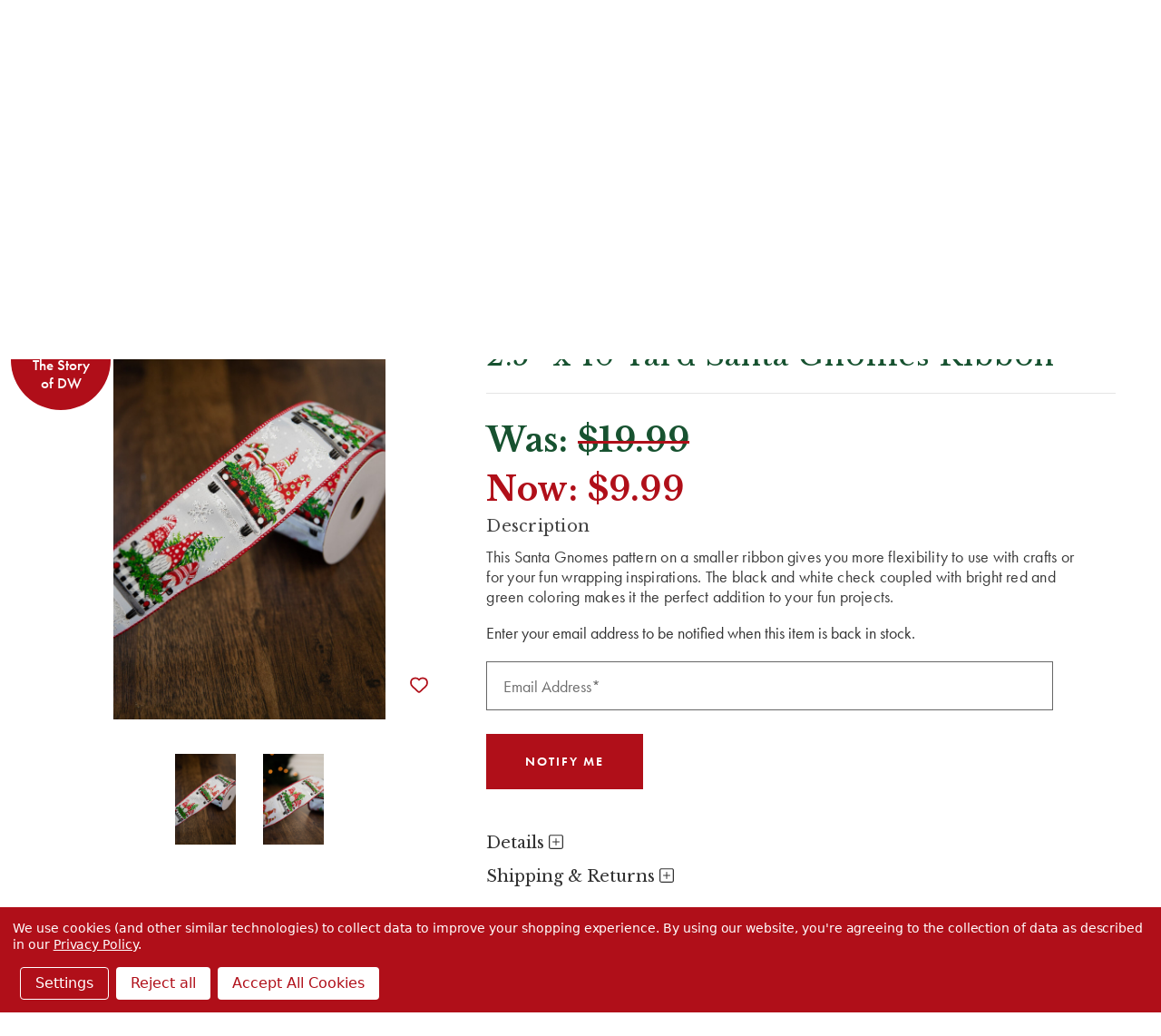

--- FILE ---
content_type: text/html; charset=UTF-8
request_url: https://decoratorswarehouse.com/2-5-x-10-yard-santa-gnomes-ribbon/
body_size: 36579
content:





<!DOCTYPE html>
<html class="no-js" lang="en">
    <head>
            <title>2.5” x 10 Yard Santa Gnomes Ribbon - Decorator&#x27;s Warehouse</title>

        <script type="application/ld+json">
        {
          "@context": "https://schema.org/",
          "@type": "WebSite",
          "name": "Decorators Warehouse",
          "url": "https://decoratorswarehouse.com/",
          "potentialAction": {
            "@type": "SearchAction",
            "target": "https://decoratorswarehouse.com/search-magic.html?query={search_term_string}",
            "query-input": "required name=search_term_string"
          }
        }
        </script>

        <link rel="dns-prefetch preconnect" href="https://cdn11.bigcommerce.com/s-zqoar2tzjl" crossorigin>
        <link rel="dns-prefetch" href="https://decoratorswarehouse.com">
  	    <link rel="preconnect" href="//cdn11.bigcommerce.com" crossorigin>
  	    <link rel="preconnect" href="//f.vimeocdn.com" crossorigin>
  	    <link rel="preconnect" href="//cdn.jsdelivr.net" crossorigin>
        <link rel="preconnect" href="//use.typekit.net" crossorigin>
        <link rel="preconnect" href="https://fonts.googleapis.com">
        <link rel="preconnect" href="https://fonts.gstatic.com" crossorigin>

        <meta property="product:price:amount" content="9.99" /><meta property="product:price:currency" content="USD" /><meta property="og:price:standard_amount" content="19.99" /><meta property="og:url" content="https://decoratorswarehouse.com/2-5-x-10-yard-santa-gnomes-ribbon/" /><meta property="og:site_name" content="Decorator's Warehouse" /><meta name="keywords" content="christmas trees, christmas decorations, christmas ornaments, christmas store"><meta name="description" content="2.5” x 10 Yard Santa Gnomes Ribbon"><link rel='canonical' href='https://decoratorswarehouse.com/2-5-x-10-yard-santa-gnomes-ribbon/' /><meta name='platform' content='bigcommerce.stencil' /><meta property="og:type" content="product" />
<meta property="og:title" content="2.5” x 10 Yard Santa Gnomes Ribbon" />
<meta property="og:description" content="2.5” x 10 Yard Santa Gnomes Ribbon" />
<meta property="og:image" content="https://cdn11.bigcommerce.com/s-zqoar2tzjl/products/7972/images/22080/sm-gnome-ribbon-1__17400.1657055988.386.513.jpg?c=1" />
<meta property="og:availability" content="oos" />
<meta property="pinterest:richpins" content="enabled" />
        
        <script>(function(d) {var config = {kitId: 'den7rsg',scriptTimeout: 3000,async: true},h=d.documentElement,t=setTimeout(function(){h.className=h.className.replace(/\bwf-loading\b/g,"")+" wf-inactive";},config.scriptTimeout),tk=d.createElement("script"),f=false,s=d.getElementsByTagName("script")[0],a;h.className+=" wf-loading";tk.src="https://use.typekit.net/"+config.kitId+".js";tk.async=true;tk.onload=tk.onreadystatechange=function(){a=this.readyState;if(f||a&&a!="complete"&&a!="loaded")return;f=true;clearTimeout(t);try{Typekit.load(config)}catch(e){}};s.parentNode.insertBefore(tk,s)})(document);</script>
        <style type="text/css">@charset "UTF-8";html{font-family:sans-serif}body{margin:0}svg:not(:root){overflow:hidden}input{color:inherit;font-family:inherit;font-size:inherit;font-style:inherit;font-variant:inherit;font-weight:inherit;line-height:inherit;margin:0}input{line-height:normal}*,::after,::before{box-sizing:border-box}body,html{height:100%}body{background-color:rgb(255,255,255);color:rgb(51,51,51);margin:0;padding:0;position:relative;background-position:initial initial;background-repeat:initial initial}body{-webkit-font-smoothing:antialiased}div,p{margin:0;padding:0}html{font-size:18px}@media (min-width:551px){html{font-size:18px}}body{font-family:futura-pt,Arial,Helvetica,sans-serif;line-height:1.5}p{margin-bottom:1.5rem}.icon{height:.88889rem;width:.88889rem;display:inline-block;vertical-align:middle}.icon svg{display:inline-block;fill:#757575;height:100%;vertical-align:top;width:100%}body,html{height:auto}body{padding-top:55px}body{font-size:1rem}.icons-svg-sprite{display:none}.banners{background-color:rgb(117,117,117);color:rgb(255,255,255);padding:.77778rem 0;text-align:center}.banner{margin:0 auto;max-width:83.33333rem;width:100%}.banner::after,.banner::before{content:' ';display:table}.banner::after{clear:both}.banners{background-color:rgb(183,161,104)}.banners[data-banner-location="top"]{margin-top:calc(4.75rem)}.banners[data-banner-location="top"] .banner{padding-left:2rem;padding-right:2rem}html{font-size:19px}body{min-height:100vh}footer .footer-info .footer-info-col form fieldset.form-fieldset input{height:2rem;padding-top:0;padding-bottom:0;text-align:center}</style>
    <script type="application/ld+json">
    {
    "@context": "https://schema.org/",
    "@type": "Product",
    "name": "2.5” x 10 Yard Santa Gnomes Ribbon",
    "image": "https://cdn11.bigcommerce.com/s-zqoar2tzjl/images/stencil/{:size}/products/7972/22080/sm-gnome-ribbon-1__17400.1657055988.jpg?c=1",
    "description": "description",
    "offers": {
        "@type": "Offer",
        "url": "https://decoratorswarehouse.com/2-5-x-10-yard-santa-gnomes-ribbon/",
        "priceCurrency": "USD",
        "price": "9.99"
    }
    }
    </script>


        <link href="https://cdn11.bigcommerce.com/s-zqoar2tzjl/product_images/favicon.png?t=1594874875" rel="shortcut icon">
        <meta name="viewport" content="width=device-width, initial-scale=1">
        <link rel="preload" as="script" crossorigin="anonymous" href="https://kit.fontawesome.com/d3639a8563.js" />
        <link
            rel="preload"
            href="https://fonts.googleapis.com/css2?family=Libre+Baskerville:ital,wght@0,400;0,700;1,400&display=swap"
            as="style"
            onload="this.onload=null;this.rel='stylesheet'"
        />
        <link rel="stylesheet" href="https://cdn.jsdelivr.net/npm/swiper@10/swiper-bundle.min.css" />
        <noscript>
            <link
                href="https://fonts.googleapis.com/css2?family=Libre+Baskerville:ital,wght@0,400;0,700;1,400&display=swap"
                rel="stylesheet"
                type="text/css"
            />
        </noscript>
        <script>
            document.documentElement.className = document.documentElement.className.replace('no-js', 'js');
        </script>
        <script>
            window.lazySizesConfig = window.lazySizesConfig || {};
            window.lazySizesConfig.loadMode = 1;
        </script>
        <script async src="https://cdn11.bigcommerce.com/s-zqoar2tzjl/stencil/6b71a950-da0d-013e-2e35-5ae4d6aeca98/e/8c0d91c0-8b92-013e-5c3a-1ec97bd12bd8/dist/theme-bundle.head_async.js"></script>

        
        <link data-stencil-stylesheet href="https://cdn11.bigcommerce.com/s-zqoar2tzjl/stencil/6b71a950-da0d-013e-2e35-5ae4d6aeca98/e/8c0d91c0-8b92-013e-5c3a-1ec97bd12bd8/css/theme-8d9bf4b0-e21e-013e-77b5-4a3730236b20.css" rel="stylesheet">
        <style>
            /* see _product-view.scss */
            .productDetails .productCarousel .productCarousel-slide .card-title {
                -webkit-box-orient: vertical;
            }
        </style>

        <style>
        .grecaptcha-cya {
            font-size: 0.75em;
            color: #333;
            margin-bottom: 1rem;
        }
        .grecaptcha-cya a {
            text-decoration: underline;
        }
        .grecaptcha-badge { visibility: hidden; }</style>

        <!-- Start Tracking Code for analytics_facebook -->

<script data-bc-cookie-consent="4" type="text/plain">
!function(f,b,e,v,n,t,s){if(f.fbq)return;n=f.fbq=function(){n.callMethod?n.callMethod.apply(n,arguments):n.queue.push(arguments)};if(!f._fbq)f._fbq=n;n.push=n;n.loaded=!0;n.version='2.0';n.queue=[];t=b.createElement(e);t.async=!0;t.src=v;s=b.getElementsByTagName(e)[0];s.parentNode.insertBefore(t,s)}(window,document,'script','https://connect.facebook.net/en_US/fbevents.js');

fbq('set', 'autoConfig', 'false', '523408588768065');
fbq('dataProcessingOptions', []);
fbq('init', '523408588768065', {"external_id":"0ed7488e-7d7d-4cf1-ad50-924ef155e10d"});
fbq('set', 'agent', 'bigcommerce', '523408588768065');

function trackEvents() {
    var pathName = window.location.pathname;

    fbq('track', 'PageView', {}, "");

    // Search events start -- only fire if the shopper lands on the /search.php page
    if (pathName.indexOf('/search.php') === 0 && getUrlParameter('search_query')) {
        fbq('track', 'Search', {
            content_type: 'product_group',
            content_ids: [],
            search_string: getUrlParameter('search_query')
        });
    }
    // Search events end

    // Wishlist events start -- only fire if the shopper attempts to add an item to their wishlist
    if (pathName.indexOf('/wishlist.php') === 0 && getUrlParameter('added_product_id')) {
        fbq('track', 'AddToWishlist', {
            content_type: 'product_group',
            content_ids: []
        });
    }
    // Wishlist events end

    // Lead events start -- only fire if the shopper subscribes to newsletter
    if (pathName.indexOf('/subscribe.php') === 0 && getUrlParameter('result') === 'success') {
        fbq('track', 'Lead', {});
    }
    // Lead events end

    // Registration events start -- only fire if the shopper registers an account
    if (pathName.indexOf('/login.php') === 0 && getUrlParameter('action') === 'account_created') {
        fbq('track', 'CompleteRegistration', {}, "");
    }
    // Registration events end

    

    function getUrlParameter(name) {
        var cleanName = name.replace(/[\[]/, '\[').replace(/[\]]/, '\]');
        var regex = new RegExp('[\?&]' + cleanName + '=([^&#]*)');
        var results = regex.exec(window.location.search);
        return results === null ? '' : decodeURIComponent(results[1].replace(/\+/g, ' '));
    }
}

if (window.addEventListener) {
    window.addEventListener("load", trackEvents, false)
}
</script>
<noscript><img height="1" width="1" style="display:none" alt="null" src="https://www.facebook.com/tr?id=523408588768065&ev=PageView&noscript=1&a=plbigcommerce1.2&eid="/></noscript>

<!-- End Tracking Code for analytics_facebook -->

<!-- Start Tracking Code for analytics_googleanalytics4 -->

<script data-cfasync="false" src="https://cdn11.bigcommerce.com/shared/js/google_analytics4_bodl_subscribers-358423becf5d870b8b603a81de597c10f6bc7699.js" integrity="sha256-gtOfJ3Avc1pEE/hx6SKj/96cca7JvfqllWA9FTQJyfI=" crossorigin="anonymous"></script>
<script data-cfasync="false">
  (function () {
    window.dataLayer = window.dataLayer || [];

    function gtag(){
        dataLayer.push(arguments);
    }

    function initGA4(event) {
         function setupGtag() {
            function configureGtag() {
                gtag('js', new Date());
                gtag('set', 'developer_id.dMjk3Nj', true);
                gtag('config', 'G-GTY8VLFPQE');
            }

            var script = document.createElement('script');

            script.src = 'https://www.googletagmanager.com/gtag/js?id=G-GTY8VLFPQE';
            script.async = true;
            script.onload = configureGtag;

            document.head.appendChild(script);
        }

        setupGtag();

        if (typeof subscribeOnBodlEvents === 'function') {
            subscribeOnBodlEvents('G-GTY8VLFPQE', true);
        }

        window.removeEventListener(event.type, initGA4);
    }

    gtag('consent', 'default', {"ad_storage":"denied","ad_user_data":"denied","ad_personalization":"denied","analytics_storage":"denied","functionality_storage":"denied"})
            

    var eventName = document.readyState === 'complete' ? 'consentScriptsLoaded' : 'DOMContentLoaded';
    window.addEventListener(eventName, initGA4, false);
  })()
</script>

<!-- End Tracking Code for analytics_googleanalytics4 -->

<!-- Start Tracking Code for analytics_siteverification -->

<meta name="facebook-domain-verification" content="dwfctcbccvrujoafoz4tog7j7hd6ke"/>
<meta name="google-site-verification" content="hnQTM6vx9JvD2HrTbKyfcF9nc56cqeaM81WRSzWUokM" />
<meta name="google-site-verification" content="QPv5nRhF656ygfXbM-NVxTrwFYXIrLlFJD0sw8aGomM" />
<meta name="google-site-verification" content="Ke9Fs7kb2ssXGh43ivBsFckEXXg0ZDKVVYhzo3cWdOk" />


<script async src="https://www.googletagmanager.com/gtag/js?id=UA-150705564-1"></script>
<script>
window.dataLayer = window.dataLayer || [];
function gtag(){dataLayer.push(arguments);}
gtag('js', new Date());
gtag('config', 'UA-150705564-1');
gtag('config', 'AW-779432509', {'allow_enhanced_conversions': true});

</script>  

<!-- End Tracking Code for analytics_siteverification -->


<script type="text/javascript" src="https://checkout-sdk.bigcommerce.com/v1/loader.js" defer ></script>
<script src="https://www.google.com/recaptcha/api.js" async defer></script>
<script>window.consentManagerStoreConfig = function () { return {"storeName":"Decorator's Warehouse","privacyPolicyUrl":"https:\/\/decoratorswarehouse.com\/privacy-policy\/","writeKey":null,"improvedConsentManagerEnabled":true,"AlwaysIncludeScriptsWithConsentTag":true}; };</script>
<script type="text/javascript" src="https://cdn11.bigcommerce.com/shared/js/bodl-consent-32a446f5a681a22e8af09a4ab8f4e4b6deda6487.js" integrity="sha256-uitfaufFdsW9ELiQEkeOgsYedtr3BuhVvA4WaPhIZZY=" crossorigin="anonymous" defer></script>
<script type="text/javascript" src="https://cdn11.bigcommerce.com/shared/js/storefront/consent-manager-config-3013a89bb0485f417056882e3b5cf19e6588b7ba.js" defer></script>
<script type="text/javascript" src="https://cdn11.bigcommerce.com/shared/js/storefront/consent-manager-08633fe15aba542118c03f6d45457262fa9fac88.js" defer></script>
<script type="text/javascript">
var BCData = {"product_attributes":{"sku":"MTX69739 RED GREEN WHITE","upc":"743903117771","mpn":"Regency","gtin":null,"weight":null,"base":true,"image":null,"price":{"without_tax":{"formatted":"$9.99","value":9.99,"currency":"USD"},"tax_label":"Tax","sale_price_without_tax":{"formatted":"$9.99","value":9.99,"currency":"USD"},"non_sale_price_without_tax":{"formatted":"$19.99","value":19.99,"currency":"USD"}},"out_of_stock_behavior":"hide_option","out_of_stock_message":"Out of stock","available_modifier_values":[],"in_stock_attributes":[],"stock":null,"instock":false,"stock_message":null,"purchasable":true,"purchasing_message":"The selected product combination is currently unavailable.","call_for_price_message":null}};
</script>
<script data-bc-cookie-consent="3" type="text/plain">
  gtag('event', 'page_view', {
    'send_to': 'AW-779432509',
    'value': '9.99',
    'items': [{
      'id': '7972',
      'google_business_vertical': 'retail'
    }]
  });
</script><!-- Hotjar Tracking Code for https://decoratorswarehouse.com/ -->
<script>
    (function(h,o,t,j,a,r){
        h.hj=h.hj||function(){(h.hj.q=h.hj.q||[]).push(arguments)};
        h._hjSettings={hjid:3467703,hjsv:6};
        a=o.getElementsByTagName('head')[0];
        r=o.createElement('script');r.async=1;
        r.src=t+h._hjSettings.hjid+j+h._hjSettings.hjsv;
        a.appendChild(r);
    })(window,document,'https://static.hotjar.com/c/hotjar-','.js?sv=');
</script><script data-bc-cookie-consent="3" type="text/plain">
  /*
    replace tagUrl with the tag url you get from app.edgetag.io when onboarding is completed
    Ex: if the tag url is `d.mysite.com` then do the following change
        const tagUrl = 'https://d.mysite.com';
  */
  !(function () {
    const tagUrl = 'https://vgcgz.decoratorswarehouse.com';

    !(function (u) {
      window.edgetag =
        window.edgetag ||
        function () {
          (edgetag.stubs = edgetag.stubs || []).push(arguments);
        };
      const t = document.createElement('script');
      (t.type = 'text/javascript'), (t.src = u), (t.async = !0);
      const e = document.getElementsByTagName('script')[0];
      e.parentNode.insertBefore(t, e);
    })(`${tagUrl}/load`);

    edgetag('init', {
      edgeURL: tagUrl,
      disableConsentCheck: true,
    });
  })();
</script>

<script data-bc-cookie-consent="3" type="text/plain">
  !(function () {

    const getInputValue = (form, selector) => {
      const inputElement = form.querySelector(selector) || {}
      return inputElement.value
    }

    const sendUser = (user) => {
      if (!user || !Object.keys(user).length) {
        return;
      }
      edgetag('data', user);
    };

    const getUser = (form, selectors) => {
      const user = {};
      if (!selectors) {
        return user;
      }
      Object.entries(selectors).forEach(([userKey, selector]) => {
        if (!selector || selector.length === 0) {
          return;
        }
        const selectorArray = Array.isArray(selector) ? selector : [selector];
        for (const selector of selectorArray) {
          if (!selector) {
            continue;
          }
          const inputUserValue = form.querySelector(selector);
          const userValue = (inputUserValue && inputUserValue.value) || '';
          if (userValue) {
            user[userKey] = userValue;
            break;
          }
        }
      });
      return user;
    };

    const addToCart = (ele) => {
      if (!ele || 'product' !== 'product') {
        return
      }

      const quantity = getInputValue(ele, 'input[name="qty[]"]') || 1
      const price = '' || '9.99'

      edgetag('tag', 'AddToCart', {
        currency: '' || 'USD',
        value: price,
        contents: [
          {
            id: '7972',
            quantity,
            item_price: price,
            title: '2.5” x 10 Yard Santa Gnomes Ribbon',
            category: '',
            image: 'https://cdn11.bigcommerce.com/s-zqoar2tzjl/images/stencil/{:size}/products/7972/22080/sm-gnome-ribbon-1__17400.1657055988.jpg?c=1'.replace('{:size}', '500x659'),
            url: 'https://decoratorswarehouse.com/2-5-x-10-yard-santa-gnomes-ribbon/',
            type: 'product',
          },
        ],
      }, {}, { method: 'beacon' });
    };

    const actions = [
      {
        selectors: ['[type="submit"]', 'form[data-cart-item-add]'],
        length: 2,
        fun: (ele) => {
          addToCart(ele);
        },
        current: 0
      },
      {
        selectors: ['a[href="/checkout"]'],
        length: 1,
        fun: (ele) => {
          edgetag('tag', 'InitiateCheckout', {}, {}, { method: 'beacon' });
        },
        current: 0
      },
      {
        selectors: ['[type="submit"]', 'form[action="/subscribe.php"],form.extole-form'],
        length: 2,
        fun: (ele) => {
          const user = getUser(ele, {
            email: ['input[type="email"]', 'input[data-field-type*="email" i]'],
            phone: ['input[type="tel"]', 'input[name*="phone" i]', 'input[data-field-type*="phone" i]'],
            firstName: ['input[name*="fname" i]', 'input[data-field-type*="first" i]'],
            lastName: ['input[name*="lname" i]', 'input[data-field-type*="last" i]'],
            dateOfBirth: 'input[name*="birthday" i]',
          });
          sendUser(user);
          edgetag('tag', 'Subscribe', {}, {}, {method: 'beacon'})
        },
        current: 0
      },
      {
        selectors: ['[type="submit"]', 'form[action*="save_new_account" i]'],
        length: 2,
        fun: (ele) => {
          const user = getUser(ele, {
            email: ['input[type="email"]', 'input[data-field-type*="email" i]'],
            phone: ['input[type="tel"]', 'input[name*="phone" i]', 'input[data-field-type*="phone" i]'],
            firstName: ['input[name*="fname" i]', 'input[data-field-type*="first" i]'],
            lastName: ['input[name*="lname" i]', 'input[data-field-type*="last" i]'],
          });
          sendUser(user);
          edgetag('tag', 'CompleteRegistration');
        },
        current: 0
      },
      {
        selectors: ['[type="submit"]', 'form[action*="check_login" i]'],
        length: 2,
        fun: (ele) => {
          const user = getUser(ele, {
            email: 'input[type="email"]',
          });
          sendUser(user);
        },
        current: 0
      },
      {
        selectors: ['[type="submit"]', 'form#checkout-customer-guest'],
        length: 2,
        fun: (ele) => {
          const user = getUser(ele, {
            email: ['input[type="email"]', 'input[data-field-type*="email" i]'],
            phone: ['input[type="tel"]', 'input[name*="phone" i]', 'input[data-field-type*="phone" i]'],
            firstName: ['input[name*="first" i]', 'input[data-field-type*="first" i]'],
            lastName: ['input[name*="last" i]', 'input[data-field-type*="last" i]'],
          });
          sendUser(user);
        },
        current: 0
      },
      {
        selectors: ['[type="submit"]', 'form', '.checkout-step--shipping'],
        length: 3,
        fun: (ele) => {
          const form = ele.querySelector('form')
          const user = getUser(form, {
            email: ['input[type="email"]', 'input[data-field-type*="email" i]'],
            phone: ['input[type="tel"]', 'input[name*="phone" i]', 'input[data-field-type*="phone" i]'],
            firstName: ['input[name*="first" i]', 'input[data-field-type*="first" i]'],
            lastName: ['input[name*="last" i]', 'input[data-field-type*="last" i]'],
          });
          sendUser(user);
        },
        current: 0
      }
    ];

    const actionsLength = actions.length;
    const resetActions = () => {
      for (let i = 0; i < actionsLength; ++i) {
        actions[i].current = 0;
      }
    };

    const checkElement = (element) => {
      if (!element || element.nodeName === 'BODY') {
        resetActions();
        return
      }

      if (element.nodeName !== 'DIV' && element.nodeName !== 'INPUT' && element.nodeName !== 'A' && element.nodeName !== 'BUTTON' && element.nodeName !== 'FORM' && element.nodeName !== 'LI') {
        checkElement(element.parentElement);
        return
      }

      for (let i = 0; i < actionsLength; ++i) {
        if (element.matches(actions[i].selectors[actions[i].current])) {
          ++actions[i].current;
          if (actions[i].length === actions[i].current) {
            actions[i].fun(element);
            resetActions();
            return
          }
        }
      }
      checkElement(element.parentElement);
    };

    window.addEventListener('load', () => {
      // PageView
      edgetag('tag', 'PageView');

      // View Content
      if ('product' === 'product') {
        const price = '' || '9.99'

        edgetag('tag', 'ViewContent', {
          currency: 'USD',
          value: price,
          contents: [
            {
              id: '7972',
              quantity: 1,
              item_price: price,
              title: '2.5” x 10 Yard Santa Gnomes Ribbon',
              category: '',
              image: 'https://cdn11.bigcommerce.com/s-zqoar2tzjl/images/stencil/{:size}/products/7972/22080/sm-gnome-ribbon-1__17400.1657055988.jpg?c=1'.replace('{:size}', '500x659'),
              url: 'https://decoratorswarehouse.com/2-5-x-10-yard-santa-gnomes-ribbon/',
              type: 'product',
            },
          ],
        });
      }

      document.addEventListener('click', (e) => {
        checkElement(e.target);
      })
    })

    const sendPurchase = (data) => {
      // Purchase
      if ('product' !== 'orderconfirmation' || !data) {
        return
      }

      const shipping = (data.consignments && data.consignments.shipping && data.consignments.shipping.length && data.consignments.shipping[0]) || {}
      const billing = data.billing || {}

      const user = {}
      if (shipping.email || billing.email) {
        user.email = shipping.email || billing.email
      }

      if (shipping.firstName || billing.firstName) {
        user.firstName = shipping.firstName || billing.firstName
      }

      if (shipping.lastName || billing.lastName) {
        user.lastName = shipping.lastName || billing.lastName
      }

      if (shipping.phone || billing.phone) {
        user.phone = shipping.phone || billing.phone
      }
      sendUser(user)

      let items = []
      if (data.lineItems) {
        if (data.lineItems.physicalItems && Array.isArray(data.lineItems.physicalItems) && data.lineItems.physicalItems.length) {
          items = [...items, ...data.lineItems.physicalItems]
        }
        if (data.lineItems.digitalItems && Array.isArray(data.lineItems.digitalItems) && data.lineItems.digitalItems.length) {
          items = [...items, ...data.lineItems.digitalItems]
        }
        if (data.lineItems.giftCertificates && Array.isArray(data.lineItems.giftCertificates) && data.lineItems.giftCertificates.length) {
          items = [...items, ...data.lineItems.giftCertificates]
        }
      }

      const contents = []
      items.forEach((item) => {
        if (!item) {
          return
        }

        contents.push({
          id: item.productId,
          variantId: item.variantId,
          quantity: item.quantity,
          item_price: item.salePrice,
          title: item.name,
          category: item.categories && item.categories.length && item.categories[0],
          type: 'product',
        })
      })

      edgetag('tag', 'Purchase', {
        contents,
        currency: data.currency && data.currency.code,
        value: data.orderAmount,
        eventId: data.orderId,
        orderId: data.orderId
      });
    }

    const networkListener = function() {
      const fetch = window.fetch;
      window.fetch = function() {
        return fetch.apply(this, Array.prototype.slice.call(arguments)).then(function(t) {
          if (!t.ok) {
            return t;
          }

          try {
            if ('product' === 'orderconfirmation' && t.url.indexOf(`storefront/orders/`) !== -1) {
              const myResponse = t.clone();
              Promise.resolve(myResponse.json()).then(e => {
                if (!e) {
                  return;
                }
                sendPurchase(e);
              });
              return t;
            }
          } catch {
          }
          return t;
        });
      };
      const origOpen = XMLHttpRequest.prototype.open;
      XMLHttpRequest.prototype.open = function() {
        this.addEventListener('load', function() {
          if ('product' === 'orderconfirmation' && this.__sentry_xhr__.url.indexOf(`storefront/orders/`) !== -1) {
            try {
              const e = JSON.parse(this.responseText);
              if (!e) {
                return;
              }
              sendPurchase(e);
            } catch {
            }
            return;
          }
        });
        origOpen.apply(this, arguments);
      };
    };
    networkListener();

    // Custom code

  })();
</script><script data-bc-cookie-consent="2" type="text/plain"   async="async" src="https://appdevelopergroup.co/apps/bc_firewall/js/firewall.js?shop=ddc345daefdcdf33452c91a9fd572f0a"></script><script data-bc-cookie-consent="2" type="text/plain"   async="async" src="https://appdevelopergroup.co/apps/bc_firewall/js/firewall.js?shop=ddc345daefdcdf33452c91a9fd572f0a"></script><script type="text/javascript">
    var attnData = {
        pageType: "product",
            orderData: {},
    }
try {
    if ("") {
        fetch("/api/storefront/order/", {
            credentials: "include",
        })
        .then(function (response) {
            return response.json();
        })
        .then(function (orderInfo) {
            window.attnData = window.attnData || {
                pageType: "product",
                orderData: {},
            }
            window.attnData.orderData = {
                cartTotal: orderInfo.orderAmount,
                cartId: orderInfo.cartId,
                cartCoupon: orderInfo.coupons.length > 0 ? orderInfo.coupons[0].code : null,
                orderId: orderInfo.orderId,
                phone: orderInfo.billingAddress.phone,
                email: orderInfo.billingAddress.email,
                items: orderInfo.lineItems.physicalItems.map(item => {
                    return {
                        sku: item.productId,
                        subProductId: item.variantId,
                        name: item.name,
                        image: item.imageUrl,
                        price: item.salePrice,
                        currency: orderInfo.currency.code,
                        quantity: item.quantity,
                    }
                }),
            }
        })
}} catch (e) {}
</script>
<script type="text/javascript">
 const attn_upc = "743903117771";
    const attn_price = "9.99";
    var variant = null;
    const attnBCProducts = window.attn_bc_products = window.attn_bc_products || {};
    const productsCatalogue = attnBCProducts.products = attnBCProducts.products || [];
    const product = {
        sku: '7972',
        subProductId: variant,
        productId: 'MTX69739 RED GREEN WHITE',
        name: '2.5” x 10 Yard Santa Gnomes Ribbon',
        image: 'https://cdn11.bigcommerce.com/s-zqoar2tzjl/images/stencil/500x659/products/7972/22080/sm-gnome-ribbon-1__17400.1657055988.jpg?c=1',
        category: '',
        price: attn_price,
        currency: 'USD' || 'USD',
    };
    if (attnData.pageType === 'product' && product.sku) {    try {
        fetch('/graphql', {
            method: 'POST',
            credentials: 'same-origin',
            headers: {
              'Content-Type': 'application/json',
              'Authorization': 'Bearer eyJ0eXAiOiJKV1QiLCJhbGciOiJFUzI1NiJ9.[base64].aMVrxUj14yp5HwsrJFu__TgGUtJdikuGUy0gdSD8tWK3ZJQstYCbPRAiEIzvMxqZXkF99s77qq_OMGduoGb3Bg'
            },
            body: JSON.stringify({ query: '{ site {product(entityId: 7972) { sku, variants{edges{node{upc, entityId, prices{price{value}}}}}}}}'})})
            .then(data => data.json())
            .then(json => json?.data?.site?.product?.variants?.edges)
            .then(variantsArr =>  {
                if (variantsArr.length === 1) {
                    variant = variantsArr[0]?.node?.entityId;
                } else if (attn_upc) {
                    variant = variantsArr.find(variantObj => variantObj?.node?.upc === attn_upc)?.node.entityId;
                } else if (attn_price) {
                    variant = variantsArr.find(variantObj => variantObj?.node?.prices?.price?.value?.toString() === attn_price)?.node.entityId;
                } else {
                    variant = variantsArr[0]?.node?.entityId;
                }
            })
            .then(() => {
                product.subProductId = variant;
                attnBCProducts["current_product"] = product;
                if (productsCatalogue.filter(i => {i.productId === '7972' && i.subProductId === variant}).length === 0) {
                    productsCatalogue.push(product);
                }
            })
    } catch {
        attnBCProducts["current_product"] = product;
        if (productsCatalogue.filter(i => i.productId === '7972').length === 0) {
            productsCatalogue.push(product);
        }
    }}
</script><script data-bc-cookie-consent="3" type="text/plain" async src="https://olhel.decoratorswarehouse.com/providers/atLabel/load" onError="var fallbackScript = document.createElement('script'); fallbackScript.src='https://cdn.attn.tv/decoratorswarehouse/dtag.js'; document.head.appendChild(fallbackScript);"></script> <!-- Google Tag Manager -->
<script data-bc-cookie-consent="3" type="text/plain">(function(w,d,s,l,i){w[l]=w[l]||[];w[l].push({'gtm.start':
new Date().getTime(),event:'gtm.js'});var f=d.getElementsByTagName(s)[0],
j=d.createElement(s),dl=l!='dataLayer'?'&l='+l:'';j.async=true;j.src=
'https://www.googletagmanager.com/gtm.js?id='+i+dl;f.parentNode.insertBefore(j,f);
})(window,document,'script','dataLayer','GTM-N45SHHS');</script>
<script data-bc-cookie-consent="3" type="text/plain">function gtag(){dataLayer.push(arguments);}</script>
<!-- End Google Tag Manager --><script type="text/javascript">
function recaptchaLoadCallback() {
  var textareas = document.querySelectorAll("[name=g-recaptcha-response]");
  textareas.forEach(function(textarea) {
    textarea.setAttribute("aria-hidden", "true");
    textarea.setAttribute("aria-label", "recaptcha response");
  });
}
</script>
<script src="https://www.google.com/recaptcha/api.js?render=6LcUDxQqAAAAAMPdv5QT0CTHe1h1M8KllssBnC5r&onload=recaptchaLoadCallback&badge=bottomleft"></script><!-- Accessibe -->
<script data-bc-cookie-consent="2" type="text/plain"> (function(){ var s = document.createElement('script'); var h = document.querySelector('head') || document.body; s.src = 'https://acsbapp.com/apps/app/dist/js/app.js'; s.async = true; s.onload = function(){ acsbJS.init({ statementLink : '', footerHtml : '', hideMobile : false, hideTrigger : false, disableBgProcess : false, language : 'en', position : 'left', leadColor : '#295133', triggerColor : '#295133', triggerRadius : '50%', triggerPositionX : 'left', triggerPositionY : 'bottom', triggerIcon : 'people', triggerSize : 'medium', triggerOffsetX : 20, triggerOffsetY : 20, mobile : { triggerSize : 'small', triggerPositionX : 'right', triggerPositionY : 'bottom', triggerOffsetX : 10, triggerOffsetY : 10, triggerRadius : '50%' } }); }; h.appendChild(s); })(); </script>
 <script data-cfasync="false" src="https://microapps.bigcommerce.com/bodl-events/1.9.4/index.js" integrity="sha256-Y0tDj1qsyiKBRibKllwV0ZJ1aFlGYaHHGl/oUFoXJ7Y=" nonce="" crossorigin="anonymous"></script>
 <script data-cfasync="false" nonce="">

 (function() {
    function decodeBase64(base64) {
       const text = atob(base64);
       const length = text.length;
       const bytes = new Uint8Array(length);
       for (let i = 0; i < length; i++) {
          bytes[i] = text.charCodeAt(i);
       }
       const decoder = new TextDecoder();
       return decoder.decode(bytes);
    }
    window.bodl = JSON.parse(decodeBase64("[base64]"));
 })()

 </script>

<script nonce="">
(function () {
    var xmlHttp = new XMLHttpRequest();

    xmlHttp.open('POST', 'https://bes.gcp.data.bigcommerce.com/nobot');
    xmlHttp.setRequestHeader('Content-Type', 'application/json');
    xmlHttp.send('{"store_id":"1000725952","timezone_offset":"-6.0","timestamp":"2026-02-02T13:08:21.17279400Z","visit_id":"4ba6df26-8414-416c-8c9d-87f02e3f1383","channel_id":1}');
})();
</script>

        <meta name="p:domain_verify" content="5a0e01ebf4545a4a97883c9e3cdb059b"/>
         

        <meta name="active-currency" content="USD">

        <meta property="og:title" content="2.5” x 10 Yard Santa Gnomes Ribbon - Decorator&#x27;s Warehouse" />
        <meta property="og:image" content="https://cdn11.bigcommerce.com/s-zqoar2tzjl/content/ogimg.jpg" />

        <script defer src="https://cdn11.bigcommerce.com/s-zqoar2tzjl/content/assets/js/alpinejs-plugin-focus-3.13.0.min.js"></script>
<script defer src="https://cdn11.bigcommerce.com/s-zqoar2tzjl/content/assets/js/alpinejs-intersect-3.13.0.min.js"></script>
<script defer src="https://cdn11.bigcommerce.com/s-zqoar2tzjl/content/assets/js/alpinejs-3.13.0.min.js"></script>
<script defer src="https://cdn11.bigcommerce.com/s-zqoar2tzjl/content/assets/js/progressbar.min.js"></script>
<script defer src="https://cdn11.bigcommerce.com/s-zqoar2tzjl/content/assets/js/party.min.js"></script>

<link
  rel="stylesheet"
  href="https://cdn11.bigcommerce.com/s-zqoar2tzjl/content/assets/css/widgets-202508081544.css"
/>
    </head>
    <body>
        

        <!-- Google Tag Manager (noscript) -->
        <noscript><iframe src="https://www.googletagmanager.com/ns.html?id=GTM-N45SHHS" height="0" width="0" style="display:none;visibility:hidden"></iframe></noscript>
        <!-- End Google Tag Manager (noscript) -->
        <a href="#main-content" class="sr-only skip-to-main-content">Skip To Main Content</a>
        <noscript><iframe src="https://www.googletagmanager.com/ns.html?id=GTM-PX3J4V8" height="0" width="0" style="display:none;visibility:hidden"></iframe></noscript>

        <svg data-src="https://cdn11.bigcommerce.com/s-zqoar2tzjl/stencil/6b71a950-da0d-013e-2e35-5ae4d6aeca98/e/8c0d91c0-8b92-013e-5c3a-1ec97bd12bd8/img/icon-sprite.svg" class="icons-svg-sprite"></svg>

        <script>
// Load site navigation with version-based caching
(function() {
    const CACHE_KEY = 'dw_site_navigation';
    const VERSION_KEY = 'dw_site_navigation_version';
    const CACHE_DURATION = 24 * 60 * 60 * 1000; // 24 hours (much longer now)

    const apiHost = 'https://api.decoratorswarehouse.com';

    async function checkNavigationVersion() {
        try {
            // Try static file first (fastest)
            let currentVersion;
            try {
                const versionResponse = await fetch(`${apiHost}/navigation-version.txt?${Date.now()}`);
                if (versionResponse.ok) {
                    currentVersion = await versionResponse.text();
                    currentVersion = currentVersion.trim();
                }
            } catch (error) {
                console.warn('Static version file not available, using API fallback');
            }

            if (currentVersion) {
                // Check if we need to update navigation
                const cachedVersion = localStorage.getItem(VERSION_KEY);
                const cachedData = localStorage.getItem(CACHE_KEY);

                if (cachedVersion === currentVersion && cachedData) {
                    console.log('Navigation is up to date, no need to fetch');
                    // Navigation is up to date, no need to fetch
                    return;
                }
            }

            // Version changed or no cached data, fetch fresh navigation
            await loadNavigation(null, currentVersion);

        } catch (error) {
            console.warn('Failed to check navigation version:', error);
            // Fallback to time-based cache check
            fallbackToTimeBasedCache();
        }
    }

    function fallbackToTimeBasedCache() {
        const cachedData = localStorage.getItem(CACHE_KEY);
        const cachedTimestamp = localStorage.getItem('dw_site_navigation_timestamp');

        if (cachedData && cachedTimestamp) {
            const isValidCache = (Date.now() - parseInt(cachedTimestamp)) < CACHE_DURATION;
            if (isValidCache) {
                return;
            }
        }

        // Cache is stale, fetch fresh data
        loadNavigation();
    }

    async function loadNavigation(previewNonce = null, version = null) {
        try {
            const url = `${apiHost}/site-navigation`;
            const response = await fetch(url);

            if (!response.ok) {
                throw new Error(`HTTP error! status: ${response.status}`);
            }

            const data = await response.json();
            const navigationData = data.data || [];
            const navigationVersion = data.version || version;

            // Cache the data (but not preview data)
            localStorage.setItem(CACHE_KEY, JSON.stringify(navigationData));
            localStorage.setItem(VERSION_KEY, navigationVersion);
            localStorage.setItem('dw_site_navigation_timestamp', Date.now().toString());

            // Dispatch custom event to notify Alpine.js component
            window.dispatchEvent(new CustomEvent('navigationLoaded', {
                detail: { data: navigationData }
            }));
        } catch (error) {
            console.warn('Failed to load navigation:', error);
        }
    }

    checkNavigationVersion();
})();
</script>

<header class="header container" role="banner">
    <a href="#" class="mobileMenu-toggle" data-mobile-menu-toggle="menu" title="Site Navigation" aria-controls="menu" aria-expanded="false" role="button">
        <svg aria-hidden="true" focusable="false" data-prefix="fal" data-icon="bars" class="svg-inline--fa fa-bars" role="img" xmlns="http://www.w3.org/2000/svg" viewBox="0 0 448 512"><!--!Font Awesome Pro 6.7.2 by @fontawesome - https://fontawesome.com License - https://fontawesome.com/license (Commercial License) Copyright 2025 Fonticons, Inc.--><path d="M448 192c0-8.8-7.2-16-16-16L16 176c-8.8 0-16 7.2-16 16s7.2 16 16 16l416 0c8.8 0 16-7.2 16-16zm0 128c0-8.8-7.2-16-16-16L16 304c-8.8 0-16 7.2-16 16s7.2 16 16 16l416 0c8.8 0 16-7.2 16-16z"/></svg>
        <svg  aria-hidden="true" focusable="false" data-prefix="fal" data-icon="times" class="svg-inline--fa fa-times" role="img" xmlns="http://www.w3.org/2000/svg" viewBox="0 0 384 512"><!--!Font Awesome Pro 6.7.2 by @fontawesome - https://fontawesome.com License - https://fontawesome.com/license (Commercial License) Copyright 2025 Fonticons, Inc.--><path d="M380.2 58.3c5.7-6.7 4.9-16.8-1.9-22.5s-16.8-4.9-22.6 1.9L192 231.2 28.2 37.7c-5.7-6.7-15.8-7.6-22.5-1.9s-7.6 15.8-1.9 22.5L171 256 3.8 453.7c-5.7 6.7-4.9 16.8 1.9 22.6s16.8 4.9 22.5-1.9L192 280.8 355.8 474.3c5.7 6.7 15.8 7.6 22.6 1.9s7.6-15.8 1.9-22.6L213 256 380.2 58.3z"/></svg>
    </a>
    <a class="mobile-cartButton" role="button" title="Cart Preview" onClick="return document.getElementById('cart-slide-out').dispatchEvent(new CustomEvent('open')) && false"  href="/cart.php" role="button">
        <i class="fal fa-bag-shopping"></i>
        <span class="countPill cart-quantity"></span>
    </a>

    <div class="mobile-logo">
        <a href="https://decoratorswarehouse.com/" aria-label="Go to the homepage">
        <div class="header-logo-image-container">
            <img
                class="header-logo-image"
                src="https://cdn11.bigcommerce.com/s-zqoar2tzjl/content/nav/logo/logo2025.svg"
                style="margin: 10px 0; object-fit: contain;"
                alt="Decorator's Warehouse Logo"
                width="235"
                height="100"
            >
        </div>
</a>
    </div>

    <div class="mobile-search">
        <div class="quick-search">
    <form class="form" action="/search.php" id="quickSearch">
        <fieldset class="form-fieldset">
            <legend class="is-srOnly">Search</legend>
            <div class="form-field">
                <i class="fal fa-search"></i>
                <input class="form-input" data-search-quick type="text" name="search_query" aria-label='Search' data-error-message="Search field cannot be empty." placeholder="Search" autocomplete="off">
            </div>
        </fieldset>
    </form>
    <section class="quickSearchResults" data-bind="html: results"></section>
</div>
    </div>

    <div class="header-top container">
        <div class="header-top-left relative">
            <div class="quick-search">
    <form class="form" action="/search.php" id="quickSearch">
        <fieldset class="form-fieldset">
            <legend class="is-srOnly">Search</legend>
            <div class="form-field">
                <i class="fal fa-search"></i>
                <input class="form-input" data-search-quick type="text" name="search_query" aria-label='Search' data-error-message="Search field cannot be empty." placeholder="Search" autocomplete="off">
            </div>
        </fieldset>
    </form>
    <section class="quickSearchResults" data-bind="html: results"></section>
</div>
        </div>
        <div class="header-top-center">
            <a href="https://decoratorswarehouse.com/" aria-label="Go to the homepage">
        <div class="header-logo-image-container">
            <img
                class="header-logo-image"
                src="https://cdn11.bigcommerce.com/s-zqoar2tzjl/content/nav/logo/logo2025.svg"
                style="margin: 10px 0; object-fit: contain;"
                alt="Decorator's Warehouse Logo"
                width="235"
                height="100"
            >
        </div>
</a>
        </div>
        <div class="header-top-right">
            <nav>
        <a href="/login.php">
            Sign in
        </a>
        <a href="/login.php?action=create_account">
            Join Us
        </a>
    <span class="currencySelector">
    <a style="white-space: nowrap;" href="#" data-dropdown="currencySelection" aria-controls="currencySelection" aria-expanded="false" role="button">Currency&nbsp;<i class="icon" aria-hidden="true"><svg><use xlink:href="#icon-chevron-down" /></svg></i></a>
    <ul class="dropdown-menu" id="currencySelection" data-dropdown-content aria-hidden="true">
        <li class="dropdown-menu-item"  aria-selected="true" >
            <a href="https://decoratorswarehouse.com/2-5-x-10-yard-santa-gnomes-ribbon/?setCurrencyId=1" rel="nofollow" aria-label="Change currency to US Dollars"  aria-current="true" >
                    <strong>US Dollars</strong>
            </a>
        </li>
        <li class="dropdown-menu-item" >
            <a href="https://decoratorswarehouse.com/2-5-x-10-yard-santa-gnomes-ribbon/?setCurrencyId=2" rel="nofollow" aria-label="Change currency to CAD" >
                    CAD
            </a>
        </li>
    </ul>
</span>
    <a href="/dw-pro-lights" class="dpl">DW Pro Lights</a>
    <a class="cart"
        role="button"
        title="Cart Preview"
        onClick="return document.getElementById('cart-slide-out').dispatchEvent(new CustomEvent('open')) && false"
        href="/cart.php"
    >
        <i class="fal fa-bag-shopping"></i>
        <span class="countPill cart-quantity"></span>
        <span class="sr-only">View Your Cart</span>
    </a>
</nav>
        </div>
    </div>

    <div class="header-bottom" data-menu id="menu">
        <nav class="navPages" x-data="navigationData()" x-init="init(); loadNavigation()">
    <ul class="navPages-list">
        <!-- SEO-friendly hardcoded navigation (hidden when dynamic nav loads) -->
        <li class="navPages-item navPages-item-page" x-show="navItems.length === 0">
            <a class="navPages-action has-subMenu" href="/decorations" style="display: flex; align-items: center;">
                <span>Seasonal Decor</span>
                <svg class="svg-inline--fa fa-chevron-down navPages-action-moreIcon" aria-hidden="true" focusable="false" data-prefix="fas" data-icon="chevron-down" role="img" xmlns="http://www.w3.org/2000/svg" viewBox="0 0 512 512" data-fa-i2svg=""><path fill="currentColor" d="M233.4 406.6c12.5 12.5 32.8 12.5 45.3 0l192-192c12.5-12.5 12.5-32.8 0-45.3s-32.8-12.5-45.3 0L256 338.7 86.6 169.4c-12.5-12.5-32.8-12.5-45.3 0s-12.5 32.8 0 45.3l192 192z"></path></svg>
            </a>
        </li>
        <li class="navPages-item navPages-item-page" x-show="navItems.length === 0">
            <a class="navPages-action has-subMenu" href="/decorations" style="display: flex; align-items: center;">
                <span>Christmas Decor</span>
                <svg class="svg-inline--fa fa-chevron-down navPages-action-moreIcon" aria-hidden="true" focusable="false" data-prefix="fas" data-icon="chevron-down" role="img" xmlns="http://www.w3.org/2000/svg" viewBox="0 0 512 512" data-fa-i2svg=""><path fill="currentColor" d="M233.4 406.6c12.5 12.5 32.8 12.5 45.3 0l192-192c12.5-12.5 12.5-32.8 0-45.3s-32.8-12.5-45.3 0L256 338.7 86.6 169.4c-12.5-12.5-32.8-12.5-45.3 0s-12.5 32.8 0 45.3l192 192z"></path></svg>
            </a>
        </li>
        <li class="navPages-item navPages-item-page" x-show="navItems.length === 0">
            <a class="navPages-action has-subMenu" href="/christmas-tree-bundles" style="display: flex; align-items: center;">
                <span>Decor Bundles</span>
                <svg class="svg-inline--fa fa-chevron-down navPages-action-moreIcon" aria-hidden="true" focusable="false" data-prefix="fas" data-icon="chevron-down" role="img" xmlns="http://www.w3.org/2000/svg" viewBox="0 0 512 512" data-fa-i2svg=""><path fill="currentColor" d="M233.4 406.6c12.5 12.5 32.8 12.5 45.3 0l192-192c12.5-12.5 12.5-32.8 0-45.3s-32.8-12.5-45.3 0L256 338.7 86.6 169.4c-12.5-12.5-32.8-12.5-45.3 0s-12.5 32.8 0 45.3l192 192z"></path></svg>
            </a>
        </li>
        <li class="navPages-item navPages-item-page" x-show="navItems.length === 0">
            <a class="navPages-action has-subMenu" href="/collections" style="display: flex; align-items: center;">
                <span>Collections</span>
                <svg class="svg-inline--fa fa-chevron-down navPages-action-moreIcon" aria-hidden="true" focusable="false" data-prefix="fas" data-icon="chevron-down" role="img" xmlns="http://www.w3.org/2000/svg" viewBox="0 0 512 512" data-fa-i2svg=""><path fill="currentColor" d="M233.4 406.6c12.5 12.5 32.8 12.5 45.3 0l192-192c12.5-12.5 12.5-32.8 0-45.3s-32.8-12.5-45.3 0L256 338.7 86.6 169.4c-12.5-12.5-32.8-12.5-45.3 0s-12.5 32.8 0 45.3l192 192z"></path></svg>
            </a>
        </li>
        <li class="navPages-item navPages-item-page" x-show="navItems.length === 0">
            <a class="navPages-action has-subMenu" href="/artificial-christmas-trees" style="display: flex; align-items: center;">
                <span>Christmas Trees</span>
                <svg class="svg-inline--fa fa-chevron-down navPages-action-moreIcon" aria-hidden="true" focusable="false" data-prefix="fas" data-icon="chevron-down" role="img" xmlns="http://www.w3.org/2000/svg" viewBox="0 0 512 512" data-fa-i2svg=""><path fill="currentColor" d="M233.4 406.6c12.5 12.5 32.8 12.5 45.3 0l192-192c12.5-12.5 12.5-32.8 0-45.3s-32.8-12.5-45.3 0L256 338.7 86.6 169.4c-12.5-12.5-32.8-12.5-45.3 0s-12.5 32.8 0 45.3l192 192z"></path></svg>
            </a>
        </li>
        <li class="navPages-item navPages-item-page" x-show="navItems.length === 0">
            <a class="navPages-action has-subMenu" href="/artificial-christmas-trees" style="display: flex; align-items: center;">
                <span>Greenery</span>
                <svg class="svg-inline--fa fa-chevron-down navPages-action-moreIcon" aria-hidden="true" focusable="false" data-prefix="fas" data-icon="chevron-down" role="img" xmlns="http://www.w3.org/2000/svg" viewBox="0 0 512 512" data-fa-i2svg=""><path fill="currentColor" d="M233.4 406.6c12.5 12.5 32.8 12.5 45.3 0l192-192c12.5-12.5 12.5-32.8 0-45.3s-32.8-12.5-45.3 0L256 338.7 86.6 169.4c-12.5-12.5-32.8-12.5-45.3 0s-12.5 32.8 0 45.3l192 192z"></path></svg>
            </a>
        </li>
        <li class="navPages-item navPages-item-page" x-show="navItems.length === 0">
            <a class="navPages-action has-subMenu" href="/outdoor-lighting" style="display: flex; align-items: center;">
                <span>Christmas Lights</span>
                <svg class="svg-inline--fa fa-chevron-down navPages-action-moreIcon" aria-hidden="true" focusable="false" data-prefix="fas" data-icon="chevron-down" role="img" xmlns="http://www.w3.org/2000/svg" viewBox="0 0 512 512" data-fa-i2svg=""><path fill="currentColor" d="M233.4 406.6c12.5 12.5 32.8 12.5 45.3 0l192-192c12.5-12.5 12.5-32.8 0-45.3s-32.8-12.5-45.3 0L256 338.7 86.6 169.4c-12.5-12.5-32.8-12.5-45.3 0s-12.5 32.8 0 45.3l192 192z"></path></svg>
            </a>
        </li>
        <li class="navPages-item navPages-item-page" x-show="navItems.length === 0">
            <a class="navPages-action has-subMenu" href="/resources" style="display: flex; align-items: center;">
                <span>Resources</span>
                <svg class="svg-inline--fa fa-chevron-down navPages-action-moreIcon" aria-hidden="true" focusable="false" data-prefix="fas" data-icon="chevron-down" role="img" xmlns="http://www.w3.org/2000/svg" viewBox="0 0 512 512" data-fa-i2svg=""><path fill="currentColor" d="M233.4 406.6c12.5 12.5 32.8 12.5 45.3 0l192-192c12.5-12.5 12.5-32.8 0-45.3s-32.8-12.5-45.3 0L256 338.7 86.6 169.4c-12.5-12.5-32.8-12.5-45.3 0s-12.5 32.8 0 45.3l192 192z"></path></svg>
            </a>
        </li>

        <!-- Dynamic navigation (shown when loaded) -->
        <template x-for="(item, index) in navItems" :key="index">
            <li class="navPages-item navPages-item-page">
                <!-- Top Level Link -->
                <template x-if="item.type === 'link'">
                    <a class="navPages-action text-center" :href="item.url" :target="item.target" x-text="item.label"></a>
                </template>

                <!-- Top Level Dropdown -->
                <template x-if="item.type === 'dropdown'">
                    <div x-data="{
                        open: false,
                        dropdownTop: '0px',
                        dropdownLeft: '0px',
                        isDesktop: window.innerWidth >= 768,
                        handleMouseEnter(event) {
                            const link = event.currentTarget.querySelector('a');
                            if (link && this.isDesktop) {
                                const rect = link.getBoundingClientRect();
                                const parentRect = event.currentTarget.getBoundingClientRect();
                                this.dropdownTop = `${rect.bottom - parentRect.top}px`;
                                this.dropdownLeft = `-${parentRect.left}px`;
                            }
                            this.open = true;
                        },
                        handleMouseLeave(event) {
                            this.open = false;
                        }
                    }"
                         x-init="window.addEventListener('resize', () => { isDesktop = window.innerWidth >= 768 })"
                         @mouseenter="handleMouseEnter($event)"
                         @mouseleave="handleMouseLeave($event)"
                         class="navPages-dropdown-container"
                         style="position: relative;">
                        <a class="navPages-action text-center has-subMenu" href="#"
                           :title="item.label"
                           role="button"
                           @click.prevent="open = !open">
                            <span x-text="item.label"></span>
                            <svg class="svg-inline--fa fa-chevron-down navPages-action-moreIcon" aria-hidden="true" focusable="false" data-prefix="fas" data-icon="chevron-down" role="img" xmlns="http://www.w3.org/2000/svg" viewBox="0 0 512 512" data-fa-i2svg=""><path fill="currentColor" d="M233.4 406.6c12.5 12.5 32.8 12.5 45.3 0l192-192c12.5-12.5 12.5-32.8 0-45.3s-32.8-12.5-45.3 0L256 338.7 86.6 169.4c-12.5-12.5-32.8-12.5-45.3 0s-12.5 32.8 0 45.3l192 192z"></path></svg>
                        </a>

                        <div class="navPage-subMenu bg-white"
                            :class="{'is-open': open}"
                            :style="isDesktop ? `top: ${dropdownTop}; position: absolute; left: ${dropdownLeft}; width: 100vw; z-index: 999; transform: none !important;` : ''"
                             x-transition:enter="transition ease-out duration-200"
                             x-transition:enter-start="opacity-0 transform scale-95"
                             x-transition:enter-end="opacity-100 transform scale-100"
                             x-transition:leave="transition ease-in duration-75"
                             x-transition:leave-start="opacity-100 transform scale-100"
                             x-transition:leave-end="opacity-0 transform scale-95">

                            <ul class="navPage-subMenu-list shop-menu">
                                <template x-for="(section, sectionIndex) in item.sections" :key="sectionIndex">
                                    <li class="navPage-subMenu-item">
                                        <section class="flex flex-col gap-1">
                                            <template x-for="(sectionItem, itemIndex) in section.items" :key="itemIndex">
                                                <div>
                                                    <!-- Header -->
                                                    <template x-if="sectionItem.type === 'header'">
                                                        <div class="text-black font-body text-[14px] md:text-[15px] font-medium uppercase" x-text="sectionItem.text"></div>
                                                    </template>

                                                    <!-- Standalone Link (no header) -->
                                                    <template x-if="sectionItem.type === 'link'">
                                                        <a :href="sectionItem.url"
                                                            :target="sectionItem.target"
                                                            :class="getLinkClass(sectionItem.style)"
                                                            x-text="sectionItem.label"></a>
                                                    </template>

                                                    <!-- Standalone Image (no header) -->
                                                    <template x-if="sectionItem.type === 'image'">
                                                        <img :src="sectionItem.url"
                                                                :alt="sectionItem.alt"
                                                                class="max-w-full h-auto"/>
                                                    </template>

                                                    <!-- Standalone Separator (no header) -->
                                                    <template x-if="sectionItem.type === 'separator'">
                                                        <hr class="my-1 border-gray-300"/>
                                                    </template>
                                                </div>
                                            </template>
                                        </section>
                                    </li>
                                </template>
                            </ul>
                        </div>
                    </div>
                </template>
            </li>
        </template>

        <li class="navPages-item navPages-item-page navPages-item-sale">
            <a class="navPages-action has-subMenu" href="/daves-deals/">
                <span>SALE</span>
            </a>
        </li>
    </ul>
</nav>

<script>
function navigationData() {
    return {
        navItems: [],
        loading: false,
        error: null,

        init() {
            // Listen for navigation loaded event
            window.addEventListener('navigationLoaded', (event) => {
                this.navItems = event.detail.data;
            });
        },

        async loadNavigation() {
            // Load from localStorage cache only
            const CACHE_KEY = 'dw_site_navigation';

            try {
                const cachedData = localStorage.getItem(CACHE_KEY);
                if (cachedData) {
                    this.navItems = JSON.parse(cachedData);
                }
            } catch (error) {
                console.warn('Failed to load navigation from cache:', error);
            }
        },

        getLinkClass(style) {
            const baseClass = 'text-[13px]';
            switch (style) {
                case 'bold':
                    return baseClass + ' font-bold';
                case 'green_button':
                    return baseClass + ' button button-sm button-green'
                case 'red_button':
                    return baseClass + ' button button-sm button-red'
                default:
                    return baseClass + ' text-dw-green-1';
            }
        },
    }
}
</script>
    </div>
</header>

<div
    x-cloak
    id="cart-slide-out"
    x-on:loading="isLoading = true"
    x-on:loaded="isLoading = false"
    x-on:open="open = true"
    x-on:close="open = false"
    x-on:toggle="open = !open"
    x-on:errors="errors = $event.detail"
    x-data="{
        isLoading: true,
        open: false,
        errors: null,
        init() {
            $watch('open', (value) => {
                if (window.toggleBodyScrollBar) {
                    window.toggleBodyScrollBar(value)
                }
            })
        }
    }"
    class="relative z-[9999]"
    :class="{'pointer-events-none': !open, 'is-open': open}"
    aria-labelledby="cart-slide-over-title"
    role="dialog"
    aria-modal="true"
    :aria-hidden="!open"
>
    <div
        x-show="open"
        class="fixed inset-0 bg-[#FFF4]"
        style="backdrop-filter: blur(1.5px); -webkit-backdrop-filter: blur(1.5px);"
        x-on:click="open = false"
    ></div>

    <div class="fixed inset-0 overflow-hidden" x-on:click="open = false">
        <div class="absolute inset-0 overflow-hidden">
            <div class="fixed inset-y-0 right-0 flex max-w-full sm:pl-16">
                <div
                    class="w-screen max-w-md"
                    x-on:click.stop
                    x-show="open"
                    x-trap="open"
                    x-transition:enter="transform transition ease-in-out duration-500 sm:duration-700"
                    x-transition:enter-start="translate-x-full" x-transition:enter-end="translate-x-0"
                    x-transition:leave="transform transition ease-in-out duration-500 sm:duration-700"
                    x-transition:leave-start="translate-x-0" x-transition:leave-end="translate-x-full">
                    <form class="flex h-full flex-col divide-y divide-gray-200 bg-white shadow-xl relative overflow-auto">
                        <div class="bg-dw-red-2 py-6 px-4 sm:px-6">
                            <div class="flex items-center justify-between">
                                <h2 class="text-lg font-medium text-white" id="cart-slide-over-title">Your Shopping Cart</h2>
                                <div class="ml-3 flex h-7 items-center">
                                    <button
                                        x-on:click="open = false"
                                        type="button"
                                        class="rounded-md bg-dw-red-2 text-white hover:bg-dw-red-1 focus:outline-none focus:ring-2 focus:ring-white"
                                    >
                                        <span class="sr-only">Close Cart</span>
                                        <svg class="h-6 w-6" xmlns="http://www.w3.org/2000/svg" fill="none"
                                            viewBox="0 0 24 24" stroke-width="1.5" stroke="currentColor"
                                            aria-hidden="true">
                                            <path stroke-linecap="round" stroke-linejoin="round"
                                                d="M6 18L18 6M6 6l12 12" />
                                        </svg>
                                    </button>
                                </div>
                            </div>
                            <div class="mt-1">
                                <p class="text-sm text-white" role="status" aria-live="polite">Ok, there are <span class="cart-quantity" data-with-items></span> in your cart. What's next?</p>
                            </div>
                        </div>
                        <div class="md:h-0 md:flex-1 md:flex-grow md:overflow-y-auto">
                            <template x-if='isLoading === true'>
                                <div>
                                    <div class="flex justify-center items-center absolute inset-0 z-50 bg-[#FFFA]">
                                        <i class="text-dw-green-2 fal fa-spinner-third fa-2x fa-spin"></i>
                                    </div>
                                </div>
                            </template>
                            <div class="flex flex-1 flex-col p-4 pb-0 gap-y-3">
                                <template x-if="errors">
                                    <div
                                        class="alertBox alertBox--error"
                                        role="status"
                                        aria-live="polite"
                                    >
                                        <div class="alertBox-column alertBox-icon">
                                            <icon glyph="ic-success" class="icon" aria-hidden="true"><svg xmlns="http://www.w3.org/2000/svg" width="24" height="24" viewBox="0 0 24 24"><path d="M12 2C6.48 2 2 6.48 2 12s4.48 10 10 10 10-4.48 10-10S17.52 2 12 2zm1 15h-2v-2h2v2zm0-4h-2V7h2v6z"></path></svg></icon>
                                        </div>
                                        <p class="alertBox-column alertBox-message">
                                            <span x-html="errors"></span>
                                        </p>
                                    </div>
                                </template>
                            </div>
                            <div class="flex flex-1 flex-col justify-between p-4 gap-y-3" id="cart-content"></div>
                        </div>
                        <div class="flex" id="cart-summary">
                        </div>
                    </form>
                </div>
            </div>
        </div>
    </div>
</div>

<div class="banners-container">
    <button class="banners-slider-prev-arrow slider-arrow" title="Previous Slide">
        <svg
            style="width: 23px; height: 15px"
            aria-hidden="true"
            focusable="false"
            role="img"
            xmlns="http://www.w3.org/2000/svg"
            viewBox="0 0 23 43">
            <g stroke="none" stroke-width="1" fill="none" fill-rule="evenodd">
                <g transform="translate(12.000000, 21.500000) scale(-1, 1) translate(-12.000000, -21.500000) translate(2.000000, 1.000000)" stroke="white" stroke-width="2">
                    <polyline id="Path" transform="translate(10.000000, 20.500000) rotate(-90.000000) translate(-10.000000, -20.500000) " points="-10.5 10.5 10 30.5 30.5 10.5"></polyline>
                </g>
            </g>
        </svg>
    </button>
    <button href="#" class="banners-slider-next-arrow slider-arrow" title="Previous Slide">
        <svg
            style="width: 23px; height: 15px"
            aria-hidden="true"
            focusable="false"
            role="img"
            xmlns="http://www.w3.org/2000/svg"
            viewBox="0 0 23 43">
            <g stroke="none" stroke-width="1" fill="none" fill-rule="evenodd">
                <g transform="translate(12.000000, 21.500000) scale(-1, 1) translate(-12.000000, -21.500000) translate(2.000000, 1.000000)" stroke="white" stroke-width="2">
                    <polyline id="Path" transform="translate(10.000000, 20.500000) rotate(-90.000000) translate(-10.000000, -20.500000) " points="-10.5 10.5 10 30.5 30.5 10.5"></polyline>
                </g>
            </g>
        </svg>
    </button>
        <div class="banners" data-banner-location="top">
            <div class="banner"></div>
        </div>
</div>

<div data-content-region="header_bottom"></div>

        <div role="main" id="main-content" class="body" data-currency-code="USD">
     
        <nav class="breadcrumbs-container">
    <div class="container md:px-0">
        <ul class="breadcrumbs" itemscope itemtype="http://schema.org/BreadcrumbList">
                    <li class="breadcrumb "  itemprop="itemListElement" itemscope itemtype="http://schema.org/ListItem">
                            <a href="https://decoratorswarehouse.com/" class="breadcrumb-label" itemprop="item"><span itemprop="name">Home</span></a>
                        <meta itemprop="position" content="1" />
                            <span class="breadcrumb-separator" role="presentation" aria-hidden="true" tabindex="-1" >
                                <i class="fal fa-chevron-right"></i>
                            </span>
                    </li>
                    <li class="breadcrumb is-active" aria-current="page" itemprop="itemListElement" itemscope itemtype="http://schema.org/ListItem">
                            <meta itemprop="item" content="https://decoratorswarehouse.com/2-5-x-10-yard-santa-gnomes-ribbon/" >
                            <span class="breadcrumb-label" itemprop="name">2.5” x 10 Yard Santa Gnomes Ribbon</span>
                        <meta itemprop="position" content="2" />
                    </li>
        </ul>
    </div>
</nav>
    <div class="container md:px-0">

        <div itemscope itemtype="http://schema.org/Product">
            <div
    class="productView"
    x-data="{open: false}"
    >

    <template x-teleport="body">
        <div x-show="open" x-trap="open">
            <div class="cre-video-popup-overlay"  @click="open = false"></div>
            <div x-transition.opacity class="cre-video-popup">
                <div class="cre-video-popup-cross" @click="open = false">✕</div>
                <div class="relative cre-video-section">
                    <div class="cre-video-conatiner">
                        <div class="cre-video-frame" id="cre-video-frame">
                            <iframe width="560" height="315" :src="open ? 'https://www.youtube.com/embed/WNc-bfjn4dU?autoplay=1' : null" title="YouTube video player" frameborder="0" allow="accelerometer; autoplay; clipboard-write; encrypted-media; gyroscope; picture-in-picture; web-share" allowfullscreen autoplay></iframe>
                        </div>
                    </div>
                </div>
            </div>
        </div>
    </template>


    <section class="productView-images" data-image-gallery>
        <div class="cre-badge-section" x-on:click.prevent="open = true" role="button" aria-label="Watch The story of Decorator's Warehouse">
            <div class="cre-badge-wrapper">
                <div class="cre-youtube-icon">
                    <svg width="23" height="16" viewBox="0 0 23 16" fill="none" xmlns="http://www.w3.org/2000/svg">
                        <g id="g7433">
                            <path id="path7429" d="M22.0852 2.49727C21.8252 1.5209 21.0636 0.75106 20.0977 0.488189C18.3331 0 11.2748 0 11.2748 0C11.2748 0 4.21643 0 2.45185 0.469412C1.50454 0.732283 0.724409 1.5209 0.464365 2.49727C0 4.28104 0 7.98001 0 7.98001C0 7.98001 0 11.6978 0.464365 13.4627C0.724409 14.4391 1.48597 15.209 2.45185 15.4718C4.23501 15.96 11.2748 15.96 11.2748 15.96C11.2748 15.96 18.3331 15.96 20.0977 15.4906C21.0636 15.2277 21.8252 14.4579 22.0852 13.4815C22.5496 11.6978 22.5496 7.99879 22.5496 7.99879C22.5496 7.99879 22.5681 4.28104 22.0852 2.49727Z" fill="#FFF"/>
                            <path id="polygon7431" d="M9.02734 4.56274V11.3974L14.8969 7.98007L9.02734 4.56274Z" fill="#b00e19"/>
                        </g>
                    </svg>
                </div>
                <p>The Story<br>of DW</p>
            </div>
        </div>

        <ul class="productView-thumbnails">
                    <li class="productView-thumbnail">
                        <a
                            role="button"
                            class="productView-thumbnail-link"
                            href="https://cdn11.bigcommerce.com/s-zqoar2tzjl/images/stencil/1280x1280/products/7972/22080/sm-gnome-ribbon-1__17400.1657055988.jpg?c=1"
                            data-image-gallery-item
                            data-image-gallery-new-image-url="https://cdn11.bigcommerce.com/s-zqoar2tzjl/images/stencil/500x659/products/7972/22080/sm-gnome-ribbon-1__17400.1657055988.jpg?c=1"
                            data-image-gallery-new-image-srcset="https://cdn11.bigcommerce.com/s-zqoar2tzjl/images/stencil/80w/products/7972/22080/sm-gnome-ribbon-1__17400.1657055988.jpg?c=1 80w, https://cdn11.bigcommerce.com/s-zqoar2tzjl/images/stencil/160w/products/7972/22080/sm-gnome-ribbon-1__17400.1657055988.jpg?c=1 160w, https://cdn11.bigcommerce.com/s-zqoar2tzjl/images/stencil/320w/products/7972/22080/sm-gnome-ribbon-1__17400.1657055988.jpg?c=1 320w, https://cdn11.bigcommerce.com/s-zqoar2tzjl/images/stencil/640w/products/7972/22080/sm-gnome-ribbon-1__17400.1657055988.jpg?c=1 640w, https://cdn11.bigcommerce.com/s-zqoar2tzjl/images/stencil/960w/products/7972/22080/sm-gnome-ribbon-1__17400.1657055988.jpg?c=1 960w, https://cdn11.bigcommerce.com/s-zqoar2tzjl/images/stencil/1280w/products/7972/22080/sm-gnome-ribbon-1__17400.1657055988.jpg?c=1 1280w, https://cdn11.bigcommerce.com/s-zqoar2tzjl/images/stencil/1920w/products/7972/22080/sm-gnome-ribbon-1__17400.1657055988.jpg?c=1 1920w, https://cdn11.bigcommerce.com/s-zqoar2tzjl/images/stencil/2560w/products/7972/22080/sm-gnome-ribbon-1__17400.1657055988.jpg?c=1 2560w"
                            data-image-gallery-zoom-image-url="https://cdn11.bigcommerce.com/s-zqoar2tzjl/images/stencil/1280x1280/products/7972/22080/sm-gnome-ribbon-1__17400.1657055988.jpg?c=1"
                        >
                        <img src="https://cdn11.bigcommerce.com/s-zqoar2tzjl/images/stencil/50x50/products/7972/22080/sm-gnome-ribbon-1__17400.1657055988.jpg?c=1"  alt="2.5” x 10 Yard Santa Gnomes Ribbon" title="2.5” x 10 Yard Santa Gnomes Ribbon"  data-sizes="auto"
    srcset="[data-uri]"
data-srcset="https://cdn11.bigcommerce.com/s-zqoar2tzjl/images/stencil/80w/products/7972/22080/sm-gnome-ribbon-1__17400.1657055988.jpg?c=1 80w, https://cdn11.bigcommerce.com/s-zqoar2tzjl/images/stencil/160w/products/7972/22080/sm-gnome-ribbon-1__17400.1657055988.jpg?c=1 160w, https://cdn11.bigcommerce.com/s-zqoar2tzjl/images/stencil/320w/products/7972/22080/sm-gnome-ribbon-1__17400.1657055988.jpg?c=1 320w, https://cdn11.bigcommerce.com/s-zqoar2tzjl/images/stencil/640w/products/7972/22080/sm-gnome-ribbon-1__17400.1657055988.jpg?c=1 640w, https://cdn11.bigcommerce.com/s-zqoar2tzjl/images/stencil/960w/products/7972/22080/sm-gnome-ribbon-1__17400.1657055988.jpg?c=1 960w, https://cdn11.bigcommerce.com/s-zqoar2tzjl/images/stencil/1280w/products/7972/22080/sm-gnome-ribbon-1__17400.1657055988.jpg?c=1 1280w, https://cdn11.bigcommerce.com/s-zqoar2tzjl/images/stencil/1920w/products/7972/22080/sm-gnome-ribbon-1__17400.1657055988.jpg?c=1 1920w, https://cdn11.bigcommerce.com/s-zqoar2tzjl/images/stencil/2560w/products/7972/22080/sm-gnome-ribbon-1__17400.1657055988.jpg?c=1 2560w"

class="lazyload"
loading="lazy"
 />
                        </a>
                    </li>
                    <li class="productView-thumbnail">
                        <a
                            role="button"
                            class="productView-thumbnail-link"
                            href="https://cdn11.bigcommerce.com/s-zqoar2tzjl/images/stencil/1280x1280/products/7972/22081/sm-gnome-ribbon-2__11023.1657055988.jpg?c=1"
                            data-image-gallery-item
                            data-image-gallery-new-image-url="https://cdn11.bigcommerce.com/s-zqoar2tzjl/images/stencil/500x659/products/7972/22081/sm-gnome-ribbon-2__11023.1657055988.jpg?c=1"
                            data-image-gallery-new-image-srcset="https://cdn11.bigcommerce.com/s-zqoar2tzjl/images/stencil/80w/products/7972/22081/sm-gnome-ribbon-2__11023.1657055988.jpg?c=1 80w, https://cdn11.bigcommerce.com/s-zqoar2tzjl/images/stencil/160w/products/7972/22081/sm-gnome-ribbon-2__11023.1657055988.jpg?c=1 160w, https://cdn11.bigcommerce.com/s-zqoar2tzjl/images/stencil/320w/products/7972/22081/sm-gnome-ribbon-2__11023.1657055988.jpg?c=1 320w, https://cdn11.bigcommerce.com/s-zqoar2tzjl/images/stencil/640w/products/7972/22081/sm-gnome-ribbon-2__11023.1657055988.jpg?c=1 640w, https://cdn11.bigcommerce.com/s-zqoar2tzjl/images/stencil/960w/products/7972/22081/sm-gnome-ribbon-2__11023.1657055988.jpg?c=1 960w, https://cdn11.bigcommerce.com/s-zqoar2tzjl/images/stencil/1280w/products/7972/22081/sm-gnome-ribbon-2__11023.1657055988.jpg?c=1 1280w, https://cdn11.bigcommerce.com/s-zqoar2tzjl/images/stencil/1920w/products/7972/22081/sm-gnome-ribbon-2__11023.1657055988.jpg?c=1 1920w, https://cdn11.bigcommerce.com/s-zqoar2tzjl/images/stencil/2560w/products/7972/22081/sm-gnome-ribbon-2__11023.1657055988.jpg?c=1 2560w"
                            data-image-gallery-zoom-image-url="https://cdn11.bigcommerce.com/s-zqoar2tzjl/images/stencil/1280x1280/products/7972/22081/sm-gnome-ribbon-2__11023.1657055988.jpg?c=1"
                        >
                        <img src="https://cdn11.bigcommerce.com/s-zqoar2tzjl/images/stencil/50x50/products/7972/22081/sm-gnome-ribbon-2__11023.1657055988.jpg?c=1"  alt="2.5” x 10 Yard Santa Gnomes in Truck Ribbon" title="2.5” x 10 Yard Santa Gnomes in Truck Ribbon"  data-sizes="auto"
    srcset="[data-uri]"
data-srcset="https://cdn11.bigcommerce.com/s-zqoar2tzjl/images/stencil/80w/products/7972/22081/sm-gnome-ribbon-2__11023.1657055988.jpg?c=1 80w, https://cdn11.bigcommerce.com/s-zqoar2tzjl/images/stencil/160w/products/7972/22081/sm-gnome-ribbon-2__11023.1657055988.jpg?c=1 160w, https://cdn11.bigcommerce.com/s-zqoar2tzjl/images/stencil/320w/products/7972/22081/sm-gnome-ribbon-2__11023.1657055988.jpg?c=1 320w, https://cdn11.bigcommerce.com/s-zqoar2tzjl/images/stencil/640w/products/7972/22081/sm-gnome-ribbon-2__11023.1657055988.jpg?c=1 640w, https://cdn11.bigcommerce.com/s-zqoar2tzjl/images/stencil/960w/products/7972/22081/sm-gnome-ribbon-2__11023.1657055988.jpg?c=1 960w, https://cdn11.bigcommerce.com/s-zqoar2tzjl/images/stencil/1280w/products/7972/22081/sm-gnome-ribbon-2__11023.1657055988.jpg?c=1 1280w, https://cdn11.bigcommerce.com/s-zqoar2tzjl/images/stencil/1920w/products/7972/22081/sm-gnome-ribbon-2__11023.1657055988.jpg?c=1 1920w, https://cdn11.bigcommerce.com/s-zqoar2tzjl/images/stencil/2560w/products/7972/22081/sm-gnome-ribbon-2__11023.1657055988.jpg?c=1 2560w"

class="lazyload"
loading="lazy"
 />
                        </a>
                    </li>
        </ul>
        <figure class="productView-image"
                data-image-gallery-main
                data-zoom-image="https://cdn11.bigcommerce.com/s-zqoar2tzjl/images/stencil/1280x1280/products/7972/22080/sm-gnome-ribbon-1__17400.1657055988.jpg?c=1"
                >
            <div class="productView-img-container">
                    <a href="https://cdn11.bigcommerce.com/s-zqoar2tzjl/images/stencil/1280x1280/products/7972/22080/sm-gnome-ribbon-1__17400.1657055988.jpg?c=1"
                        target="_blank" itemprop="image">
                <img src="https://cdn11.bigcommerce.com/s-zqoar2tzjl/images/stencil/500x659/products/7972/22080/sm-gnome-ribbon-1__17400.1657055988.jpg?c=1"  alt="2.5” x 10 Yard Santa Gnomes Ribbon" title="2.5” x 10 Yard Santa Gnomes Ribbon"  data-sizes="auto"
    srcset="[data-uri]"
data-srcset="https://cdn11.bigcommerce.com/s-zqoar2tzjl/images/stencil/80w/products/7972/22080/sm-gnome-ribbon-1__17400.1657055988.jpg?c=1 80w, https://cdn11.bigcommerce.com/s-zqoar2tzjl/images/stencil/160w/products/7972/22080/sm-gnome-ribbon-1__17400.1657055988.jpg?c=1 160w, https://cdn11.bigcommerce.com/s-zqoar2tzjl/images/stencil/320w/products/7972/22080/sm-gnome-ribbon-1__17400.1657055988.jpg?c=1 320w, https://cdn11.bigcommerce.com/s-zqoar2tzjl/images/stencil/640w/products/7972/22080/sm-gnome-ribbon-1__17400.1657055988.jpg?c=1 640w, https://cdn11.bigcommerce.com/s-zqoar2tzjl/images/stencil/960w/products/7972/22080/sm-gnome-ribbon-1__17400.1657055988.jpg?c=1 960w, https://cdn11.bigcommerce.com/s-zqoar2tzjl/images/stencil/1280w/products/7972/22080/sm-gnome-ribbon-1__17400.1657055988.jpg?c=1 1280w, https://cdn11.bigcommerce.com/s-zqoar2tzjl/images/stencil/1920w/products/7972/22080/sm-gnome-ribbon-1__17400.1657055988.jpg?c=1 1920w, https://cdn11.bigcommerce.com/s-zqoar2tzjl/images/stencil/2560w/products/7972/22080/sm-gnome-ribbon-1__17400.1657055988.jpg?c=1 2560w"

class="lazyload productView-image--default"
loading="lazy"
data-main-image />
                    </a>
            </div>
            
<div
    class="wishlist-popup  in-card "
    x-data="{
        product_id: '7972',
        open: false,
        adding: false,
        added: false,
        wishlist: '',
        async addToWishlist() {
            this.adding = true;
            await fetch(this.wishlist);
            this.adding = false;
            this.added = true;
        },
        init() {
            $watch('open', value => {
                if (value) {
                    this.added = false;
                    this.wishlist = '';
                }
            });
        }
    }"
    :id="$id('wishlist')"
    x-cloak
    x-on:click.stop.prevent
    :aria-hidden="!open"
>
    <span
        class="wishlist-popup-opener"
        x-on:click.prevent="open = true"
    >
        <i class="fa fa-heart"></i>
    </span>
    <template x-teleport="body">
        <tempate x-if="open">
            <section
                :aria-hidden="!open"
                x-show="open"
                class="wishlist-popup-content"
            >
                <div
                    class="fixed inset-0 w-full h-full bg-gray-900 bg-opacity-50 z-[101]"
                    x-on:click="open = false"
                    x-transition.opacity
                    x-cloak
                ></div>
                <div
                    class="fixed inset-0 w-full h-full flex items-center justify-center z-[102]"
                    x-on:click="open = false"
                    x-transition.opacity
                    x-cloak
                >
                    <div class="bg-white p-8 rounded-lg w-full max-w-md max-h-screen overflow-auto relative" x-on:click.stop>
                        <a
                            href="#"
                            class="absolute top-2 right-2 z-[102] cursor-pointer"
                            x-on:click.prevent="open = false"
                            x-transition.opacity
                            x-cloak
                            title="Close Wishlist Popup"
                        >
                            <i class="fal fa-2x fa-times"></i>
                        </a>
                        <div x-show="added">
                            <div class="text-center">
                                <p class="text-2xl text-dw-green-1 font-headings">Added to Wishlist</p>
                                <button
                                    class="button button-green mt-4"
                                    x-on:click="open = false"
                                >
                                    Close
                                </button>
                            </div>
                        </div>
                        <div x-show="!added">
                                <div class="login">
        <h3 class="page-heading">Sign in</h3>
    <div class="login-row">
        <form class="login-form form" action="/login.php?action=check_login" method="post">
            
            
            <div class="form-field">
                <label class="form-label" for="login_email7972">Email Address:</label>
                <input class="form-input" name="login_email" id="login_email7972" type="email" required autocomplete="email">
            </div>
            <div class="form-field">
                <label class="form-label" for="login_pass7972">Password:</label>
                <input class="form-input" id="login_pass7972" type="password" name="login_pass" autocomplete="current-password" required>
            </div>
            <div class="form-actions">
                <input type="submit" class="button button--primary" value="Sign in" role="button">
                <a class="forgot-password" href="/login.php?action=reset_password">Forgot your password?</a>
            </div>
        </form>
            <div class="new-customer">
                <div class="panel">
                    <div class="panel-header">
                        <h2 class="panel-title">DW Perks</h2>
                    </div>
                    <div class="panel-body">
                        <p class="new-customer-intro">Create an account with us and you&#x27;ll be able to:</p>
                        <ul class="new-customer-fact-list">
                            <li class="new-customer-fact">Check out faster</li>
                            <li class="new-customer-fact">Save multiple shipping addresses</li>
                            <li class="new-customer-fact">Access your order history</li>
                            <li class="new-customer-fact">Track new orders</li>
                            <li class="new-customer-fact">Save items to your Wish List</li>
                            <li class="new-customer-fact">
                                Earn Free DW Credit through the<br><a href="great-freight-rebate" class="underline">Great Freight Rebate</a>
                            </li>
                            <li class="new-customer-fact">Access unused DW Credit and apply at Checkout</li>
                        </ul>
                        <a href="/login.php?action=create_account" class="button button-red">Create Account</a>
                    </div>
                </div>
            </div>
    </div>
</div>
                        </div>
                    </div>
                </div>
            </section>
        </template>
    </template>
</div>
        </figure>
    </section>

    <section class="productView-details">
    <div class="productView-product">
            <div class="wishlist">
                <form action="https://decoratorswarehouse.com/wishlist.php?action=add&amp;product_id=7972" class="form form-wishlist  form-action" data-wishlist-add method="post">
    <a
        href="#"
        tabindex="0"
        aria-controls="wishlist-dropdown"
        role="button"
        aria-expanded="false"
        class="button dropdown-menu-button"
        data-dropdown="wishlist-dropdown"
    >
        <i class="fas fa-heart"></i>
        <span>Add to Wish List</span>
        <i aria-hidden="true" class="icon">
            <svg>
                <use xlink:href="#icon-chevron-down" />
            </svg>
        </i>
    </a>
    <ul aria-hidden="true" class="dropdown-menu" data-dropdown-content id="wishlist-dropdown" tabindex="-1" role="list">
        
        <li role="listitem">
            <input role="link" class="button" type="submit" value="Add to My Wish List">
        </li>
        <li role="listitem">
            <a data-wishlist class="button" href="/wishlist.php?action=addwishlist&product_id=7972">Create New Wish List</a>
        </li>
    </ul>
</form>
            </div>
        <h1 class="productView-title" itemprop="name">2.5” x 10 Yard Santa Gnomes Ribbon</h1>

        <form class="form" method="post" action="https://decoratorswarehouse.com/cart.php" enctype="multipart/form-data" data-cart-item-add>


            <input type="hidden" name="action" value="add">
            <input type="hidden" name="product_id" value="7972"/>
            <div class="productView-below">
                <div class="productView-price">
                        



    
    



            <div class="price-section price-section--withoutTax non-sale-price--withoutTax">
                Was:
                <span data-product-non-sale-price-without-tax class="price price--non-sale">
                    <del aria-label="Old Price: $19.99">$19.99</del>
                </span>
            </div>
        <div class="price-section price-section--withoutTax" itemprop="offers" itemscope itemtype="http://schema.org/Offer">
            <span class="price-label" style="display: none;">
                
            </span>
            <span class="price-now-label" >
                Now:
            </span>
            <span
                data-product-price-without-tax
                class="price price--withoutTax"
            >$9.99</span>
                <meta itemprop="availability" itemtype="http://schema.org/ItemAvailability"
                    content="http://schema.org/OutOfStock">
                <meta itemprop="itemCondition" itemtype="http://schema.org/OfferItemCondition" content="http://schema.org/Condition">
                <meta itemprop="priceCurrency" content="USD">
                <meta itemprop="url" content="https://decoratorswarehouse.com/2-5-x-10-yard-santa-gnomes-ribbon/">
                <div itemprop="priceSpecification" itemscope itemtype="http://schema.org/PriceSpecification">
                    <meta itemprop="price" content="9.99">
                    <meta itemprop="priceCurrency" content="USD">
                    <meta itemprop="valueAddedTaxIncluded" content="false">
                </div>
         <div class="price-section price-section--saving price" style="display: none;">
                <span class="price">(You save</span>
                <span data-product-price-saved class="price price--saving">
                    
                </span>
                <span class="price">)</span>
         </div>
                </div>
                <div data-content-region="product_below_price"><div data-widget-id="a7307b64-b611-4c23-bfe1-38a6b94741e7" data-placement-id="72bb629f-6738-4052-ad8c-f19e02402140" data-placement-status="ACTIVE"><style media="screen">
  #banner-region- {
    display: block;
    width: 100%;
    max-width: 545px;
  }
</style>

<div id="banner-region-">
  <div
    data-pp-message
    data-pp-style-logo-position="left"
    data-pp-style-logo-type="inline"
    data-pp-style-text-color="black"
    data-pp-style-text-size="12"
    id="paypal-commerce-proddetails-messaging-banner">
  </div>
  <script defer nonce="">
    (function () {
      // Price container with data-product-price-with-tax has bigger priority for product amount calculations
      const priceContainer = document.querySelector('[data-product-price-with-tax]')?.innerText
        ? document.querySelector('[data-product-price-with-tax]')
        : document.querySelector('[data-product-price-without-tax]');

      if (priceContainer) {
        renderMessageIfPossible();

        const config = {
          childList: true,    // Observe direct child elements
          subtree: true,      // Observe all descendants
          attributes: false,  // Do not observe attribute changes
        };

        const observer = new MutationObserver((mutationsList) => {
          if (mutationsList.length > 0) {
            renderMessageIfPossible();
          }
        });

        observer.observe(priceContainer, config);
      }

      function renderMessageIfPossible() {
        const amount = getPriceAmount(priceContainer.innerText)[0];

        if (amount) {
          renderMessage({ amount });
        }
      }

      function getPriceAmount(text) {
        /*
         INFO:
         - extracts a string from a pattern: [number][separator][number][separator]...
           [separator] - any symbol but a digit, including whitespaces
         */
        const pattern = /\d+(?:[^\d]\d+)+(?!\d)/g;
        const matches = text.match(pattern);
        const results = [];

        // if there are no matches
        if (!matches?.length) {
          const amount = text.replace(/[^\d]/g, '');

          if (!amount) return results;

          results.push(amount);

          return results;
        }

        matches.forEach(str => {
          const sepIndexes = [];

          for (let i = 0; i < str.length; i++) {
            // find separator index and push to array
            if (!/\d/.test(str[i])) {
              sepIndexes.push(i);
            }
          }
          if (sepIndexes.length === 0) return;
          // assume the last separator is the decimal
          const decIndex = sepIndexes[sepIndexes.length - 1];

          // cut the substr to the separator with replacing non-digit chars
          const intSubstr = str.slice(0, decIndex).replace(/[^\d]/g, '');
          // cut the substr after the separator with replacing non-digit chars
          const decSubstr = str.slice(decIndex + 1).replace(/[^\d]/g, '');

          if (!intSubstr) return;

          const amount = decSubstr ? `${intSubstr}.${decSubstr}` : intSubstr;
          // to get floating point number
          const number = parseFloat(amount);

          if (!isNaN(number)) {
            results.push(String(number));
          }
        });

        return results;
      }

      function loadScript(src, attributes) {
        return new Promise((resolve, reject) => {
          const scriptTag = document.createElement('script');

          if (attributes) {
            Object.keys(attributes)
                    .forEach(key => {
                      scriptTag.setAttribute(key, attributes[key]);
                    });
          }

          scriptTag.type = 'text/javascript';
          scriptTag.src = src;

          scriptTag.onload = () => resolve();
          scriptTag.onerror = event => {
            reject(event);
          };

          document.head.appendChild(scriptTag);
        });
      }

      function renderMessage(objectParams) {
        const paypalSdkScriptConfig = getPayPalSdkScriptConfig();

        const options = transformConfig(paypalSdkScriptConfig.options);
        const attributes = transformConfig(paypalSdkScriptConfig.attributes);

        const messageProps = { placement: 'product', ...objectParams };

        const renderPayPalMessagesComponent = (paypal) => {
          paypal.Messages(messageProps).render('#paypal-commerce-proddetails-messaging-banner');
        };

        if (options['client-id'] && options['merchant-id']) {
          if (!window.paypalMessages) {
            const paypalSdkUrl = 'https://www.paypal.com/sdk/js';
            const scriptQuery = new URLSearchParams(options).toString();
            const scriptSrc = `${paypalSdkUrl}?${scriptQuery}`;

            loadScript(scriptSrc, attributes).then(() => {
              renderPayPalMessagesComponent(window.paypalMessages);
            });
          } else {
            renderPayPalMessagesComponent(window.paypalMessages)
          }
        }
      }

      function transformConfig(config) {
        let transformedConfig = {};

        const keys = Object.keys(config);

        keys.forEach((key) => {
          const value = config[key];

          if (
                  value === undefined ||
                  value === null ||
                  value === '' ||
                  (Array.isArray(value) && value.length === 0)
          ) {
            return;
          }

          transformedConfig = {
            ...transformedConfig,
            [key]: Array.isArray(value) ? value.join(',') : value,
          };
        });

        return transformedConfig;
      }

      function getPayPalSdkScriptConfig() {
        const attributionId = '';
        const currencyCode = 'USD';
        const clientId = 'AQ3RkiNHQ53oodRlTz7z-9ETC9xQNUgOLHjVDII9sgnF19qLXJzOwShAxcFW7OT7pVEF5B9bwjIArOvE';
        const merchantId = 'H95KGK4FLR4L6';
        const isDeveloperModeApplicable = ''.indexOf('true') !== -1;
        const buyerCountry = '';

        return {
          options: {
            'client-id': clientId,
            'merchant-id': merchantId,
            components: ['messages'],
            currency: currencyCode,
            ...(isDeveloperModeApplicable && { 'buyer-country': buyerCountry }),
          },
          attributes: {
            'data-namespace': 'paypalMessages',
            'data-partner-attribution-id': attributionId,
          },
        };
      }
    })();
  </script>
</div>
</div></div>

                <div class="form-field form-field--stock u-hiddenVisually" aria-hidden="true">
                    <label class="form-label form-label--alternate">
                        Current Stock:
                        <span data-product-stock></span>
                    </label>
                </div>


            </div>
        </form>

            <div class="w-full">
                <h2>
                    Description
                </h2>
                <section>
                    <div class="description prose">
                        <p><span>This Santa Gnomes pattern on a smaller ribbon gives you more flexibility to use with crafts or for your fun wrapping inspirations. The black and white check coupled with bright red and green coloring makes it the perfect addition to your fun projects.</span></p>
                    </div>
                </section>
            </div>



    </div>
        <div id="modal-review-form" class="modal" data-reveal>
    
    
    
    
    <div class="modal-header">
        <h2 class="modal-header-title">Write a Review</h2>
        <a href="#" class="modal-close" aria-label="Close" role="button">
            <span aria-hidden="true">&#215;</span>
        </a>
    </div>
    <div class="modal-body">
        <div class="writeReview-productDetails">
            <div class="writeReview-productImage-container">
                <img src="https://cdn11.bigcommerce.com/s-zqoar2tzjl/images/stencil/500x659/products/7972/22080/sm-gnome-ribbon-1__17400.1657055988.jpg?c=1"  alt="2.5” x 10 Yard Santa Gnomes Ribbon" title="2.5” x 10 Yard Santa Gnomes Ribbon"  data-sizes="auto"
    srcset="[data-uri]"
data-srcset="https://cdn11.bigcommerce.com/s-zqoar2tzjl/images/stencil/80w/products/7972/22080/sm-gnome-ribbon-1__17400.1657055988.jpg?c=1 80w, https://cdn11.bigcommerce.com/s-zqoar2tzjl/images/stencil/160w/products/7972/22080/sm-gnome-ribbon-1__17400.1657055988.jpg?c=1 160w, https://cdn11.bigcommerce.com/s-zqoar2tzjl/images/stencil/320w/products/7972/22080/sm-gnome-ribbon-1__17400.1657055988.jpg?c=1 320w, https://cdn11.bigcommerce.com/s-zqoar2tzjl/images/stencil/640w/products/7972/22080/sm-gnome-ribbon-1__17400.1657055988.jpg?c=1 640w, https://cdn11.bigcommerce.com/s-zqoar2tzjl/images/stencil/960w/products/7972/22080/sm-gnome-ribbon-1__17400.1657055988.jpg?c=1 960w, https://cdn11.bigcommerce.com/s-zqoar2tzjl/images/stencil/1280w/products/7972/22080/sm-gnome-ribbon-1__17400.1657055988.jpg?c=1 1280w, https://cdn11.bigcommerce.com/s-zqoar2tzjl/images/stencil/1920w/products/7972/22080/sm-gnome-ribbon-1__17400.1657055988.jpg?c=1 1920w, https://cdn11.bigcommerce.com/s-zqoar2tzjl/images/stencil/2560w/products/7972/22080/sm-gnome-ribbon-1__17400.1657055988.jpg?c=1 2560w"

class="lazyload"
loading="lazy"
 />
            </div>
            <h5 class="product-title">2.5” x 10 Yard Santa Gnomes Ribbon</h5>
        </div>
        <form class="form writeReview-form" action="/postreview.php" method="post">
            <fieldset class="form-fieldset">
                <legend class="is-srOnly">Post A Review</legend>
                <div class="form-field">
                    <label class="form-label" for="rating-rate">Rating
                        <small>Required</small>
                    </label>
                    <!-- Stars -->
                    <!-- TODO: Review Stars need to be componentised, both for display and input -->
                    <select id="rating-rate" class="form-select" name="revrating">
                        <option value="">Select Rating</option>
                                <option value="1">1 star (worst)</option>
                                <option value="2">2 stars</option>
                                <option value="3">3 stars (average)</option>
                                <option value="4">4 stars</option>
                                <option value="5">5 stars (best)</option>
                    </select>
                </div>

                <!-- Name -->
                    <div class="form-field" id="revfromname" data-validation="" >
    <label class="form-label" for="revfromname_input">Name
        
    </label>
    <input
        type="text"
        id="revfromname_input"
        data-label="Name"
        name="revfromname"
        
        
        class="form-input"
        
        

    >
</div>

                    <!-- Email -->
                        <div class="form-field" id="email" data-validation="" >
    <label class="form-label" for="email_input">Email
        <small>Required</small>
    </label>
    <input
        type="text"
        id="email_input"
        data-label="Email"
        name="email"
        
        
        class="form-input"
         required 
        

    >
</div>

                <!-- Review Subject -->
                <div class="form-field" id="revtitle" data-validation="" >
    <label class="form-label" for="revtitle_input">Review Subject
        <small>Required</small>
    </label>
    <input
        type="text"
        id="revtitle_input"
        data-label="Review Subject"
        name="revtitle"
        
        
        class="form-input"
         required 
        

    >
</div>

                <!-- Comments -->
                <div class="form-field" id="revtext" data-validation="">
    <label class="form-label" for="revtext_input">Comments
            <small>Required</small>
    </label>
    <textarea name="revtext" id="revtext_input" data-label="Comments" rows=""  required  class="form-input" ></textarea>
</div>

                <div class="g-recaptcha" data-sitekey="6LcjX0sbAAAAACp92-MNpx66FT4pbIWh-FTDmkkz"></div><br/>
                <div class="grecaptcha-cya mb-4">
    This site is protected by reCAPTCHA and the Google
    <a href="https://policies.google.com/privacy" target="_blank">Privacy Policy</a> and
    <a href="https://policies.google.com/terms" target="_blank">Terms of Service</a> apply.
</div>

                <div class="form-field">
                    <input type="submit" class="button button--primary"
                        value="Submit Review" role="link">
                </div>
                <input type="hidden" name="product_id" value="7972">
                <input type="hidden" name="action" value="post_review">
                
            </fieldset>
        </form>
    </div>
</div>

    <div class="productView-details-container details-hidden">
    <button tabindex="0" role="button" aria-expanded="false">
        Details
        <i class="fal fa-plus-square show-more"></i>
        <i class="fal fa-minus-square show-less"></i>
    </button>
    <div>
        
        <div class="productView-info">
            <div>
                <dt class="productView-info-name sku-label">SKU:</dt>
                <dd class="productView-info-value" data-product-sku itemprop="sku">MTX69739 RED GREEN WHITE</dd>
            </div>
            <div>
                <dt class="productView-info-name upc-label">UPC:</dt>
                <dd class="productView-info-value" data-product-upc>743903117771</dd>
            </div>
                <meta itemprop="mpn" content="Regency" />
                


                                <div>
                                    <dt class="productView-info-name test">Style:</dt>
                                    <dd class="productView-info-value">Whimsical</dd>
                                </div>
                                <div>
                                    <dt class="productView-info-name test">Size:</dt>
                                    <dd class="productView-info-value">2.5" x 10 yards</dd>
                                </div>
        </div>
    </div>
</div>
    <div class="productView-shipping-container shipping-hidden">
    <button tabindex="0" aria-expanded="false">
        Shipping &amp; Returns
        <i class="fal fa-plus-square show-more"></i>
        <i class="fal fa-minus-square show-less"></i>
    </button>
    <div class='shipping-details'>
        
    </div>
</div></section>
</div>



<style>
    .cre-video-popup-overlay {
	 background-color: #000000b3 !important;
	 width: 100% !important;
	 height: 100% !important;
	 position: fixed !important;
	 top: 50% !important;
	 left: 50% !important;
	 transform: translate(-50%, -50%) !important;
	 z-index: 999 !important;
}
 .cre-video-popup {
	 width: 60%;
	 height: auto;
	 position: fixed;
	 top: 50%;
	 left: 50%;
	 transform: translate(-50%, -50%);
	 z-index: 999;
	 border: 10px solid #fff;
}
 .cre-video-popup .cre-video-popup-cross {
	 position: absolute;
	 top: -20px;
	 right: -20px;
	 z-index: 99;
	 background-color: #fff;
	 border-radius: 50%;
	 padding: 0 5px;
	 color: #a02623;
	 font-weight: 700;
	 box-shadow: -2px 2px 5px #000000b3;
	 cursor: pointer;
	 font-size: 16px;
}
 .cre-video-popup .cre-video-section .cre-video-conatiner {
	 position: relative;
	 padding-bottom: 50%;
	 display: block;
}
 .cre-video-popup .cre-video-section .cre-video-conatiner iframe {
	 width: 100% !important;
	 height: 100% !important;
	 position: absolute;
}
 .cre-video-popup.cre-show-video-popup {
	 display: block;
}
 .cre-badge-section {
	 position: absolute;
	 top: 0;
	 left: -50px;
	 border-radius: 9999px;
	 cursor: pointer;
	 overflow: hidden;
	 z-index: 99;
	 background-color: #b00e19;
	 width: 110px;
	 height: 110px;
	 aspect-ratio: 1;
	 display: flex;
	 align-items: center;
	 justify-content: center;
	 padding: 5px;
}
 .cre-badge-section .cre-badge-wrapper p {
	 color: #fff;
	 text-align: center;
	 font-size: 17px;
	 font-style: normal;
	 font-weight: 500;
	 line-height: 1.2;
	 padding-bottom: 2px;
}
 .cre-badge-section .cre-bottom-text p {
	 color: #fff;
	 text-align: center;
	 font-size: 16px;
	 font-style: normal;
	 font-weight: 700;
	 line-height: normal;
}
 .cre-badge-section .cre-youtube-icon svg {
	margin: 3px auto 5px;
	width: 35px;
    height: auto;
 }
 @media (max-width: 800px) {
	 .cre-video-popup {
		 width: 90%;
	}
}
 @media (max-width: 1300px) {
	 .cre-badge-section {
		 left: -20px;
	}
}
 @media (min-width: 1020px) and (max-width: 1050px) {
	 .cre-badge-section {
		 left: 0;
	}
}
 @media (max-width: 1024px) {
	 .cre-badge-section {
		 left: 0;
	}
	 .cre-badge-section .cre-badge-wrapper {
		 max-width: 80px;
	}
	 .cre-badge-section .cre-badge-wrapper p {
		 font-size: 14px;
	}
}
 @media (min-width: 767px) and (max-width: 769px) {
	 .cre-badge-section {
		 left: 70px;
	}
}
 </style>

            <div data-content-region="product_below_content"></div>



            <div class="productDetails">
                    <h3>Related Products</h3>
                    <div id="tab-related">
                            <section
    class="productCarousel"
    data-list-name=""
    data-slick='{
        "dots": true,
        "infinite": false,
        "mobileFirst": true,
        "slidesToShow": 1,
        "slidesToScroll": 1,
        "responsive": [
            {
                "breakpoint": 980,
                "settings": {
                    "slidesToShow": 6,
                    "slidesToScroll": 1
                }
            },
            {
                "breakpoint": 768,
                "settings": {
                    "slidesToShow": 3,
                    "slidesToScroll": 3
                }
            },
            {
                "breakpoint": 480,
                "settings": {
                    "slidesToShow": 2,
                    "slidesToScroll": 1
                }
            }
        ]
    }'
>
            <div class="productCarousel-slide">
                

        

<article aria-labelledby='cardLabel9664352' class="card " >
    <a href="https://decoratorswarehouse.com/2-5-x-10-yard-santa-claus-wired-ribbon/" title="2.5&quot; x 10 Yard Santa Claus Wired Ribbon" >
        <figure class="card-figure">
                
<div
    class="wishlist-popup  in-card "
    x-data="{
        product_id: '9664',
        open: false,
        adding: false,
        added: false,
        wishlist: '',
        async addToWishlist() {
            this.adding = true;
            await fetch(this.wishlist);
            this.adding = false;
            this.added = true;
        },
        init() {
            $watch('open', value => {
                if (value) {
                    this.added = false;
                    this.wishlist = '';
                }
            });
        }
    }"
    :id="$id('wishlist')"
    x-cloak
    x-on:click.stop.prevent
    :aria-hidden="!open"
>
    <span
        class="wishlist-popup-opener"
        x-on:click.prevent="open = true"
    >
        <i class="fa fa-heart"></i>
    </span>
    <template x-teleport="body">
        <tempate x-if="open">
            <section
                :aria-hidden="!open"
                x-show="open"
                class="wishlist-popup-content"
            >
                <div
                    class="fixed inset-0 w-full h-full bg-gray-900 bg-opacity-50 z-[101]"
                    x-on:click="open = false"
                    x-transition.opacity
                    x-cloak
                ></div>
                <div
                    class="fixed inset-0 w-full h-full flex items-center justify-center z-[102]"
                    x-on:click="open = false"
                    x-transition.opacity
                    x-cloak
                >
                    <div class="bg-white p-8 rounded-lg w-full max-w-md max-h-screen overflow-auto relative" x-on:click.stop>
                        <a
                            href="#"
                            class="absolute top-2 right-2 z-[102] cursor-pointer"
                            x-on:click.prevent="open = false"
                            x-transition.opacity
                            x-cloak
                            title="Close Wishlist Popup"
                        >
                            <i class="fal fa-2x fa-times"></i>
                        </a>
                        <div x-show="added">
                            <div class="text-center">
                                <p class="text-2xl text-dw-green-1 font-headings">Added to Wishlist</p>
                                <button
                                    class="button button-green mt-4"
                                    x-on:click="open = false"
                                >
                                    Close
                                </button>
                            </div>
                        </div>
                        <div x-show="!added">
                                <div class="login">
        <h3 class="page-heading">Sign in</h3>
    <div class="login-row">
        <form class="login-form form" action="" method="post">
            
            
            <div class="form-field">
                <label class="form-label" for="login_email9664">Email Address:</label>
                <input class="form-input" name="login_email" id="login_email9664" type="email" required autocomplete="email">
            </div>
            <div class="form-field">
                <label class="form-label" for="login_pass9664">Password:</label>
                <input class="form-input" id="login_pass9664" type="password" name="login_pass" autocomplete="current-password" required>
            </div>
            <div class="form-actions">
                <input type="submit" class="button button--primary" value="Sign in" role="button">
                <a class="forgot-password" href="">Forgot your password?</a>
            </div>
        </form>
    </div>
</div>
                        </div>
                    </div>
                </div>
            </section>
        </template>
    </template>
</div>
                            <div class="sale-flag-side">
                                <span class="sale-text">40% Off</span>
                            </div>
            <div class="card-img-container" aria-hidden>
                <img src="https://cdn11.bigcommerce.com/s-zqoar2tzjl/images/stencil/160w/products/9664/27976/santa-ribbon-dw67949__13317.1693686155.jpg?c=1"  data-sizes="auto"
    srcset="[data-uri]"
data-srcset="https://cdn11.bigcommerce.com/s-zqoar2tzjl/images/stencil/80w/products/9664/27976/santa-ribbon-dw67949__13317.1693686155.jpg?c=1 80w, https://cdn11.bigcommerce.com/s-zqoar2tzjl/images/stencil/160w/products/9664/27976/santa-ribbon-dw67949__13317.1693686155.jpg?c=1 160w, https://cdn11.bigcommerce.com/s-zqoar2tzjl/images/stencil/320w/products/9664/27976/santa-ribbon-dw67949__13317.1693686155.jpg?c=1 320w, https://cdn11.bigcommerce.com/s-zqoar2tzjl/images/stencil/640w/products/9664/27976/santa-ribbon-dw67949__13317.1693686155.jpg?c=1 640w, https://cdn11.bigcommerce.com/s-zqoar2tzjl/images/stencil/960w/products/9664/27976/santa-ribbon-dw67949__13317.1693686155.jpg?c=1 960w, https://cdn11.bigcommerce.com/s-zqoar2tzjl/images/stencil/1280w/products/9664/27976/santa-ribbon-dw67949__13317.1693686155.jpg?c=1 1280w, https://cdn11.bigcommerce.com/s-zqoar2tzjl/images/stencil/1920w/products/9664/27976/santa-ribbon-dw67949__13317.1693686155.jpg?c=1 1920w, https://cdn11.bigcommerce.com/s-zqoar2tzjl/images/stencil/2560w/products/9664/27976/santa-ribbon-dw67949__13317.1693686155.jpg?c=1 2560w"

class="lazyload card-image"

alt />
            </div>
        </figure>
        <div class="card-body">
                    <div class="sale-flag-side">
                        <span class="sale-text">40% Off</span>
                    </div>
            <div class="card-title" id="cardLabel9664352">
                    2.5&quot; x 10 Yard Santa Claus Wired Ribbon
            </div>
        </div>
    </a>
    <div class="card-footer">
            <div class="card-text" data-test-info-type="price">
                    



    


            
        

            <div class="price-section price-section--withoutTax non-sale-price--withoutTax">
                
                <span data-product-non-sale-price-without-tax class="price price--non-sale">
                    <del aria-label="Old Price: $19.99">$19.99</del>
                </span>
            </div>
        <div class="price-section price-section--withoutTax" >
            <span class="price-label" style="display: none;">
                
            </span>
            <span class="price-now-label" >
                
            </span>
            <span
                data-product-price-without-tax
                class="price price--withoutTax"
            >$11.99</span>
            </div>
                <a
                    data-product-id="9664"
                    data-quantity="1"
                    href="https://decoratorswarehouse.com/cart.php?action=add&amp;product_id=9664&qty=1"
                    aria-label="Add '2.5&quot; x 10 Yard Santa Claus Wired Ribbon' To Cart"
                    class="button button-green add-to-cart"
                    role="button"
                >
                    Add To Cart
                </a>
            
    </div>
</article>
            </div>
            <div class="productCarousel-slide">
                

        

<article aria-labelledby='cardLabel10946348' class="card " >
    <a href="https://decoratorswarehouse.com/2-5-x-10-yard-vertical-santa-head-check-ribbon/" title="2.5&quot; x 10 Yard Vertical Santa Head/Check Ribbon" >
        <figure class="card-figure">
                
<div
    class="wishlist-popup  in-card "
    x-data="{
        product_id: '10946',
        open: false,
        adding: false,
        added: false,
        wishlist: '',
        async addToWishlist() {
            this.adding = true;
            await fetch(this.wishlist);
            this.adding = false;
            this.added = true;
        },
        init() {
            $watch('open', value => {
                if (value) {
                    this.added = false;
                    this.wishlist = '';
                }
            });
        }
    }"
    :id="$id('wishlist')"
    x-cloak
    x-on:click.stop.prevent
    :aria-hidden="!open"
>
    <span
        class="wishlist-popup-opener"
        x-on:click.prevent="open = true"
    >
        <i class="fa fa-heart"></i>
    </span>
    <template x-teleport="body">
        <tempate x-if="open">
            <section
                :aria-hidden="!open"
                x-show="open"
                class="wishlist-popup-content"
            >
                <div
                    class="fixed inset-0 w-full h-full bg-gray-900 bg-opacity-50 z-[101]"
                    x-on:click="open = false"
                    x-transition.opacity
                    x-cloak
                ></div>
                <div
                    class="fixed inset-0 w-full h-full flex items-center justify-center z-[102]"
                    x-on:click="open = false"
                    x-transition.opacity
                    x-cloak
                >
                    <div class="bg-white p-8 rounded-lg w-full max-w-md max-h-screen overflow-auto relative" x-on:click.stop>
                        <a
                            href="#"
                            class="absolute top-2 right-2 z-[102] cursor-pointer"
                            x-on:click.prevent="open = false"
                            x-transition.opacity
                            x-cloak
                            title="Close Wishlist Popup"
                        >
                            <i class="fal fa-2x fa-times"></i>
                        </a>
                        <div x-show="added">
                            <div class="text-center">
                                <p class="text-2xl text-dw-green-1 font-headings">Added to Wishlist</p>
                                <button
                                    class="button button-green mt-4"
                                    x-on:click="open = false"
                                >
                                    Close
                                </button>
                            </div>
                        </div>
                        <div x-show="!added">
                                <div class="login">
        <h3 class="page-heading">Sign in</h3>
    <div class="login-row">
        <form class="login-form form" action="" method="post">
            
            
            <div class="form-field">
                <label class="form-label" for="login_email10946">Email Address:</label>
                <input class="form-input" name="login_email" id="login_email10946" type="email" required autocomplete="email">
            </div>
            <div class="form-field">
                <label class="form-label" for="login_pass10946">Password:</label>
                <input class="form-input" id="login_pass10946" type="password" name="login_pass" autocomplete="current-password" required>
            </div>
            <div class="form-actions">
                <input type="submit" class="button button--primary" value="Sign in" role="button">
                <a class="forgot-password" href="">Forgot your password?</a>
            </div>
        </form>
    </div>
</div>
                        </div>
                    </div>
                </div>
            </section>
        </template>
    </template>
</div>
                            <div class="sale-flag-side">
                                <span class="sale-text">40% Off</span>
                            </div>
            <div class="card-img-container" aria-hidden>
                <img src="https://cdn11.bigcommerce.com/s-zqoar2tzjl/images/stencil/160w/products/10946/31917/santa_head_ribbon_rgf1248x6__05412.1720040586.jpg?c=1"  data-sizes="auto"
    srcset="[data-uri]"
data-srcset="https://cdn11.bigcommerce.com/s-zqoar2tzjl/images/stencil/80w/products/10946/31917/santa_head_ribbon_rgf1248x6__05412.1720040586.jpg?c=1 80w, https://cdn11.bigcommerce.com/s-zqoar2tzjl/images/stencil/160w/products/10946/31917/santa_head_ribbon_rgf1248x6__05412.1720040586.jpg?c=1 160w, https://cdn11.bigcommerce.com/s-zqoar2tzjl/images/stencil/320w/products/10946/31917/santa_head_ribbon_rgf1248x6__05412.1720040586.jpg?c=1 320w, https://cdn11.bigcommerce.com/s-zqoar2tzjl/images/stencil/640w/products/10946/31917/santa_head_ribbon_rgf1248x6__05412.1720040586.jpg?c=1 640w, https://cdn11.bigcommerce.com/s-zqoar2tzjl/images/stencil/960w/products/10946/31917/santa_head_ribbon_rgf1248x6__05412.1720040586.jpg?c=1 960w, https://cdn11.bigcommerce.com/s-zqoar2tzjl/images/stencil/1280w/products/10946/31917/santa_head_ribbon_rgf1248x6__05412.1720040586.jpg?c=1 1280w, https://cdn11.bigcommerce.com/s-zqoar2tzjl/images/stencil/1920w/products/10946/31917/santa_head_ribbon_rgf1248x6__05412.1720040586.jpg?c=1 1920w, https://cdn11.bigcommerce.com/s-zqoar2tzjl/images/stencil/2560w/products/10946/31917/santa_head_ribbon_rgf1248x6__05412.1720040586.jpg?c=1 2560w"

class="lazyload card-image"

alt />
            </div>
        </figure>
        <div class="card-body">
                    <div class="sale-flag-side">
                        <span class="sale-text">40% Off</span>
                    </div>
            <div class="card-title" id="cardLabel10946348">
                    2.5&quot; x 10 Yard Vertical Santa Head/Check Ribbon
            </div>
        </div>
    </a>
    <div class="card-footer">
            <div class="card-text" data-test-info-type="price">
                    



    


            
        

            <div class="price-section price-section--withoutTax non-sale-price--withoutTax">
                
                <span data-product-non-sale-price-without-tax class="price price--non-sale">
                    <del aria-label="Old Price: $14.99">$14.99</del>
                </span>
            </div>
        <div class="price-section price-section--withoutTax" >
            <span class="price-label" style="display: none;">
                
            </span>
            <span class="price-now-label" >
                
            </span>
            <span
                data-product-price-without-tax
                class="price price--withoutTax"
            >$8.99</span>
            </div>
                <a
                    data-product-id="10946"
                    data-quantity="1"
                    href="https://decoratorswarehouse.com/cart.php?action=add&amp;product_id=10946&qty=1"
                    aria-label="Add '2.5&quot; x 10 Yard Vertical Santa Head/Check Ribbon' To Cart"
                    class="button button-green add-to-cart"
                    role="button"
                >
                    Add To Cart
                </a>
            
    </div>
</article>
            </div>
</section>
                    </div>


            </div>
        </div>
    </div>

    <section class="theme-buy-bundle">
        <div class="container call-to-action">
            <div>Stay connected &amp; get special offers!</div>
            <form class="newsletter form" action="/subscribe.php" method="post">
                <fieldset class="form-fieldset">
                    <legend class="is-srOnly">Newsletter Subscription</legend>
                    <input type="hidden" name="action" value="subscribe">
                    <input type="hidden" name="nl_first_name" value="bc">
                    <input type="hidden" name="check" value="1">
                    <div class="form-field">
                        <label class="form-label is-srOnly" for="nl_email">Email Address</label>
                        <div class="form-prefixPostfix wrap">
                            <input class="form-input" id="nl_email" name="nl_email" type="email" value="" placeholder="EMAIL ADDRESS" required>
                            <input class="button button-gold form-prefixPostfix-button--postfix" type="submit" value="SUBMIT" role="button">
                        </div>
                    </div>
                </fieldset>
            </form>
        </div>
    </section>

    <div class="container">
        <section class="no-1-store">
    <div class='h3'>Texas' #1 Christmas Store</div>
    <p>
        Decorator’s Warehouse carries the largest selection you will find of all the elements
        needed to decorate your home for the holidays. You’ll find pre-lit Christmas trees,
        flowers, ribbon, ornaments, berries, sprays, wreaths, garlands, swags, centerpieces,
        santas, angels, stockings, tree skirts, table runners, tree toppers, nativity sets,
        indoor and outdoor lights, yard art, large display pieces, Fall decor and much, much more.
    </p>
    <div class="theme-icons">
        <div class="theme-icon">
            <picture>
                <source srcset="https://cdn11.bigcommerce.com/s-zqoar2tzjl/stencil/6b71a950-da0d-013e-2e35-5ae4d6aeca98/e/8c0d91c0-8b92-013e-5c3a-1ec97bd12bd8/img/icons/family-owned.webp" type="image/webp">
                <img src="https://cdn11.bigcommerce.com/s-zqoar2tzjl/stencil/6b71a950-da0d-013e-2e35-5ae4d6aeca98/e/8c0d91c0-8b92-013e-5c3a-1ec97bd12bd8/img/icons/family-owned.png" alt loading="lazy">
            </picture>
            <h4 class='h4'>Family Owned &amp; Operated</h4>
            <p>As a family owned and operated business, we work extra hard to provide the absolute best customer service.</p>
        </div>
        <div class="theme-icon">
            <picture>
                <source srcset="https://cdn11.bigcommerce.com/s-zqoar2tzjl/stencil/6b71a950-da0d-013e-2e35-5ae4d6aeca98/e/8c0d91c0-8b92-013e-5c3a-1ec97bd12bd8/img/icons/30-years.webp" type="image/webp">
                <img src="https://cdn11.bigcommerce.com/s-zqoar2tzjl/stencil/6b71a950-da0d-013e-2e35-5ae4d6aeca98/e/8c0d91c0-8b92-013e-5c3a-1ec97bd12bd8/img/icons/30-years.png" alt loading="lazy">
            </picture>
            <h4 class='h4'>30+ Years In Business</h4>
            <p>With 30+ years in the Christmas business and deep industry expertise, we love meeting the decorating needs of our customers.</p>
        </div>
        <div class="theme-icon">
            <picture>
                <source srcset="https://cdn11.bigcommerce.com/s-zqoar2tzjl/stencil/6b71a950-da0d-013e-2e35-5ae4d6aeca98/e/8c0d91c0-8b92-013e-5c3a-1ec97bd12bd8/img/icons/largest-selection.webp" type="image/webp">
                <img src="https://cdn11.bigcommerce.com/s-zqoar2tzjl/stencil/6b71a950-da0d-013e-2e35-5ae4d6aeca98/e/8c0d91c0-8b92-013e-5c3a-1ec97bd12bd8/img/icons/largest-selection.png" alt loading="lazy">
            </picture>
            <h4 class='h4'>Largest Selection in Texas</h4>
            <p>We carry the largest selection of Christmas decorations in Texas. We are your one-stop-shop for all of your Christmas decorating needs!</p>
        </div>
    </div>
</section>
    </div>

    <div id="modal" class="modal" data-reveal data-prevent-quick-search-close>
    <a href="#" class="modal-close" aria-label="Close" role="button" tabindex="0">
        <span aria-hidden="true">&#215;</span>
    </a>
    <div class="modal-content"></div>
    <div class="loadingOverlay"></div>
</div>
    <div id="alert-modal" class="modal modal--alert modal--small" data-reveal data-prevent-quick-search-close>
    <div class="swal2-icon swal2-error swal2-icon-show"><span class="swal2-x-mark"><span class="swal2-x-mark-line-left"></span><span class="swal2-x-mark-line-right"></span></span></div>

    <div class="modal-content"></div>

    <div class="button-container"><button type="button" class="confirm button" data-reveal-close>OK</button></div>
</div>
</div>
        <footer class="footer" role="contentinfo">
    <div class="container">
        <section class="footer-info">
                <article class="footer-info-col" data-section-type="storeInfo">
                    <label class="title footer-info-heading" role='heading' aria-level='2' aria-label='Visit Us'>Visit Us</label>
                    <address>3708 West Pioneer Parkway<br>
Arlington, TX 76013</address>
                    <label class="title footer-info-heading" role='heading' aria-level='2' style='margin-top: 1rem;'>HOURS</label>
                    <div class="footer-hours">Tuesday-Saturday 10am - 6pm</div>
                        <div class="exclusions">
                            * Exclusions apply. 48 Contiguous States only.
                        </div>
                </article>
            <article class="footer-info-col" data-section-type="footer-webPages" aria-labelledby="footerShopHeading">
                <label id="footerShopHeading" class="title footer-info-heading" role='heading' aria-level='2'>SHOP</label>
                <ul class="footer-info-list" role="list">
                    <li role="listitem"><a href="/collections/" title="Christmas Collections">Collections</a></li>
                    <li role="listitem"><a href="/tree-bundles/" title="Christmas Tree Bundles">Tree Bundles</a></li>
                    <li role="listitem"><a href="/outdoor-lighting/" title="Outdoor Lighting">Outdoor Lighting</a></li>
                    <li role="listitem"><a href="/decorations/featured" title="Featured Items">Featured Items</a></li>
                    <li role="listitem"><a href="/daves-deals/" title="Dave's Deals">Dave's Deals</a></li>
                    <li role="listitem"><a href="/about-us/">About Us</a></li>
                </ul>
            </article>

            <article class="footer-info-col" data-section-type="footer-webPages" aria-labelledby="footerSupportHeading">
                <label id="footerSupportHeading" class="title footer-info-heading" role='heading' aria-level='2'>SUPPORT</label>
                <ul class="footer-info-list" role="list">
                    <li role="listitem"><a href="/shipping-policy" title="Shipping Policy">Shipping</a></li>
                    <li role="listitem"><a href="/return-policy" title="Return Policy">Returns</a></li>
                    <li role="listitem"><a href="/christmas-tree-warranty/" title="Christmas Tree Warranty">Christmas Tree Warranty</a></li>
                    <li role="listitem"><a href="/privacy-policy" title="Privacy Policy">Privacy Policy</a></li>
                    <li role="listitem"><a href="/terms-of-use" title="Terms of Use">Terms</a></li>
                    <li role="listitem"><a href="/contact-us" title="Contact Us">Contact Us</a></li>
                    <li role="listitem"><a href="/join-our-team" title="Contact Us">Join Our Team</a></li>
                    <li role="listitem"><a href="/accessibility-statement" title="Contact Us">Accessibility Statement</a></li>
                </ul>
            </article>

            <article class="footer-info-col" data-section-type="footer-webPages" aria-labelledby="footerAccountHeading">
                <label id="footerAccountHeading" class="title footer-info-heading" role='heading' aria-level='2'>ACCOUNT</label>
                <ul class="footer-info-list" role="list">
                    <li role="listitem"><a href="/account.php?action=order_status" title="Orders">Orders</a></li>
                    <li role="listitem"><a href="/contact-us" title="Account Messages">Messages</a></li>
                    <li role="listitem"><a href="/wishlist.php" title="Wish List">Wish Lists</a></li>
                    <li role="listitem"><a href="/account.php?action=account_details" title="Account Settings">Account Settings</a></li>
                </ul>
            </article>

            <article class="footer-info-col flex-end">
                    <a href="/">
                        <img
                            aria-hidden="true"
                            class="lazyload"
                            data-src="https://cdn11.bigcommerce.com/s-zqoar2tzjl/images/stencil/original/content/nav/logo/logo-white-2024.png"
                            width="163"
                            height="93"
                            alt="Decorator's Warehouse Logo" />

                        <span class="sr-only">Decorator's Warehouse Homepage</a>
                    </a>
                        <ul class="socialLinks socialLinks--alt" role="list">
            <li class="socialLinks-item" role="listitem">
                <a class="icon icon--instagram" href="https://www.instagram.com/decoratorswarehouse/" target="_blank" title="Visit Decorator's Warehouse on instagram">
                    <svg><use xlink:href="#icon-instagram" /></svg>
                </a>
            </li>
            <li class="socialLinks-item" role="listitem">
                <a class="icon icon--facebook" href="https://www.facebook.com/decoratorswarehousearlington" target="_blank" title="Visit Decorator's Warehouse on facebook">
                    <svg><use xlink:href="#icon-facebook" /></svg>
                </a>
            </li>
            <li class="socialLinks-item" role="listitem">
                <a class="icon icon--pinterest" href="https://www.pinterest.com/Decwarehouse/" target="_blank" title="Visit Decorator's Warehouse on pinterest">
                    <svg><use xlink:href="#icon-pinterest" /></svg>
                </a>
            </li>
            <li class="socialLinks-item" role="listitem">
                <a class="icon icon--youtube" href="https://www.youtube.com/channel/UCoPljou2jt0fjEWz3ibalOw/videos" target="_blank" title="Visit Decorator's Warehouse on youtube">
                    <svg><use xlink:href="#icon-youtube" /></svg>
                </a>
            </li>
    </ul>
                    <form class="newsletter form" action="/subscribe.php" method="post" aria-labelledby="subscriptionFormLabel">
    <label id='subscriptionFormLabel' class="footer-info-heading subscribe-title">STAY CONNECTED &amp; GET SPECIAL OFFERS</label>
    <fieldset class="form-fieldset">
        <legend class="is-srOnly">Newsletter Subscription</legend>
        <input type="hidden" name="action" value="subscribe">
        <input type="hidden" name="nl_first_name" value="bc">
        <input type="hidden" name="check" value="1">
        <div class="form-field">
            <label class="form-label is-srOnly" for="nl_email_footer">Email Address</label>
            <div class="form-prefixPostfix wrap">
                <input class="form-input" id="nl_email_footer" name="nl_email" type="email" value="" placeholder="EMAIL ADDRESS" required aria-label="Email Address" autocomplete="email">
                <input role="button" class="button button-red form-prefixPostfix-button--postfix" type="submit" value="SUBMIT">
            </div>
        </div>
    </fieldset>
</form>
            </article>
        </section>
    </div>
    <div class="footer-bottom">
        <div class="container">
                <div class="footer-copyright">
                    <p class="powered-by">
                        &copy; 2026 Decorator&#x27;s Warehouse
                        &mdash; <a href="/blog/tag/collections" title="Decorator's Warehouse Blog">Blog</a>
                        &mdash; Web design by <a href="https://eversite.com" target="_blank">Eversite</a>
                    </p>
                </div>
        </div>
    </div>
</footer>

<script type='text/javascript'>
(function() {
    var $lightWidget = document.getElementById("lightwidget");
    if ($lightWidget) {
        var mediaQuery = window.matchMedia('(min-width: 768px)')
        if (true || mediaQuery.matches) { // for now, leave the social widget on mobile as well
            setTimeout(function() {
                for (var idx = 0; idx < $lightWidget.children.length; idx++) {
                    $lightWidget.children[idx].setAttribute("src", $lightWidget.children[idx].getAttribute("data-src"));
                }
            }, 2000);
        } else {
            $lightWidget.remove();
        }
    }
})();
</script>

        <script src="https://cdn.jsdelivr.net/npm/swiper@10/swiper-bundle.min.js"></script>
        <script src="https://cdn.jsdelivr.net/npm/vue/dist/vue.min.js"></script>
        <script>window.__webpack_public_path__ = "https://cdn11.bigcommerce.com/s-zqoar2tzjl/stencil/6b71a950-da0d-013e-2e35-5ae4d6aeca98/e/8c0d91c0-8b92-013e-5c3a-1ec97bd12bd8/dist/";</script>
        <script src="https://cdn11.bigcommerce.com/s-zqoar2tzjl/stencil/6b71a950-da0d-013e-2e35-5ae4d6aeca98/e/8c0d91c0-8b92-013e-5c3a-1ec97bd12bd8/dist/theme-bundle.main.js"></script>
        <script src="https://kit.fontawesome.com/d3639a8563.js" crossorigin="anonymous" defer></script>
        <script>
            window.stencilBootstrap("product", "{\"product\":{\"num_reviews\":0,\"add_this\":[{\"service\":\"facebook\",\"annotation\":\"\"},{\"service\":\"email\",\"annotation\":\"\"},{\"service\":\"print\",\"annotation\":\"\"},{\"service\":\"twitter\",\"annotation\":\"\"}],\"gtin\":null,\"show_quantity_on_backorder\":true,\"id\":7972,\"can_purchase\":false,\"meta_description\":\"2.5” x 10 Yard Santa Gnomes Ribbon\",\"category\":[],\"AddThisServiceButtonMeta\":\"\",\"main_image\":{\"data\":\"https://cdn11.bigcommerce.com/s-zqoar2tzjl/images/stencil/{:size}/products/7972/22080/sm-gnome-ribbon-1__17400.1657055988.jpg?c=1\",\"alt\":\"2.5” x 10 Yard Santa Gnomes Ribbon\"},\"add_to_wishlist_url\":\"https://decoratorswarehouse.com/wishlist.php?action=add&product_id=7972\",\"custom_fields\":[{\"id\":\"7253\",\"name\":\"Style\",\"value\":\"Whimsical\"},{\"id\":\"7254\",\"name\":\"Size\",\"value\":\"2.5\\\" x 10 yards\"}],\"sku\":\"MTX69739 RED GREEN WHITE\",\"backorder_availability_prompt\":\"More available for backorder\",\"url\":\"https://decoratorswarehouse.com/2-5-x-10-yard-santa-gnomes-ribbon/\",\"description\":\"<p><span>This Santa Gnomes pattern on a smaller ribbon gives you more flexibility to use with crafts or for your fun wrapping inspirations. The black and white check coupled with bright red and green coloring makes it the perfect addition to your fun projects.</span></p>\",\"show_backorder_message\":true,\"tags\":[],\"warranty\":\"\",\"price\":{\"without_tax\":{\"formatted\":\"$9.99\",\"value\":9.99,\"currency\":\"USD\"},\"tax_label\":\"Tax\",\"sale_price_without_tax\":{\"formatted\":\"$9.99\",\"value\":9.99,\"currency\":\"USD\"},\"non_sale_price_without_tax\":{\"formatted\":\"$19.99\",\"value\":19.99,\"currency\":\"USD\"}},\"height\":\"2.50\",\"detail_messages\":\"\",\"availability\":\"\",\"page_title\":\"2.5” x 10 Yard Santa Gnomes Ribbon - Decorator's Warehouse\",\"cart_url\":\"https://decoratorswarehouse.com/cart.php\",\"show_backorder_availability_prompt\":true,\"max_purchase_quantity\":0,\"show_quantity_on_hand\":true,\"mpn\":\"Regency\",\"upc\":\"743903117771\",\"options\":[],\"related_products\":[{\"id\":7980,\"sku\":\"MTX69738 - RGW\",\"name\":\"4” x 10 Yard Red Back/Santa Gnomes Ribbon\",\"url\":\"https://decoratorswarehouse.com/4-x-10-yard-red-back-santa-gnomes-ribbon/\",\"availability\":\"\",\"rating\":0,\"brand\":null,\"category\":[\"Holiday Decor\",\"Holiday Decor/Christmas Ribbon\",\"Our Christmas Collections\",\"Our Christmas Collections/Gnome For the Holidays Collection\",\"Dave's Deals\",\"Dave's Deals/Christmas Ribbon on Sale\"],\"summary\":\"Gnomes are the newest cozy holiday character, and they've stolen our hearts! Use this wired red and white backed ribbon with black and white check patterns to bring fun to your newest fanciful...\",\"image\":{\"data\":\"https://cdn11.bigcommerce.com/s-zqoar2tzjl/images/stencil/{:size}/products/7980/39796/DW_9-30-2513150__30603.1759864106.jpg?c=1\",\"alt\":\"4” x 10 Yard Red Back/Santa Gnomes Ribbon\"},\"images\":[{\"data\":\"https://cdn11.bigcommerce.com/s-zqoar2tzjl/images/stencil/{:size}/products/7980/39796/DW_9-30-2513150__30603.1759864106.jpg?c=1\",\"alt\":\"4” x 10 Yard Red Back/Santa Gnomes Ribbon\"},{\"data\":\"https://cdn11.bigcommerce.com/s-zqoar2tzjl/images/stencil/{:size}/products/7980/39797/DW_9-30-2513153__64955.1759864106.jpg?c=1\",\"alt\":\"4” x 10 Yard Red Back/Santa Gnomes Ribbon Close up\"}],\"date_added\":\"Jun 23rd 2022\",\"pre_order\":false,\"show_cart_action\":true,\"has_options\":false,\"stock_level\":null,\"low_stock_level\":null,\"qty_in_cart\":0,\"custom_fields\":[{\"id\":7236,\"name\":\"Style\",\"value\":\"Whimsical\"},{\"id\":7237,\"name\":\"Size\",\"value\":\"4\\\" x 10 yards\"},{\"id\":106875,\"name\":\"Store Location\",\"value\":\"S2-15A-B13-L4\"}],\"num_reviews\":0,\"weight\":{\"formatted\":\"0.40 LBS\",\"value\":0.4},\"demo\":false,\"price\":{\"without_tax\":{\"currency\":\"USD\",\"formatted\":\"$17.49\",\"value\":17.49},\"non_sale_price_without_tax\":{\"currency\":\"USD\",\"formatted\":\"$34.99\",\"value\":34.99},\"sale_price_without_tax\":{\"currency\":\"USD\",\"formatted\":\"$17.49\",\"value\":17.49},\"tax_label\":\"Tax\"},\"out_of_stock_message\":\"Out of stock\",\"add_to_wishlist_url\":\"https://decoratorswarehouse.com/wishlist.php?action=add&product_id=7980\"},{\"id\":5847,\"sku\":\"C2140184\",\"name\":\"2.5\\\" x 10 Yard Santa Feet Ribbon\",\"url\":\"https://decoratorswarehouse.com/2-5-x-10-yard-santa-feet-ribbon/\",\"availability\":\"\",\"rating\":0,\"brand\":null,\"category\":[],\"summary\":\"Give your Christmas tree a playful upgrade by weaving our Santa feet ribbon throughout your whimsical decor, adding fullness and fun. Rustic yet festive, this wired ribbon will last season after...\",\"image\":{\"data\":\"https://cdn11.bigcommerce.com/s-zqoar2tzjl/images/stencil/{:size}/products/5847/11069/5.28.21-DW-284__32522.1622820706.jpg?c=1\",\"alt\":\"2.5\\\" x 10 Yard Santa Feet Ribbon\"},\"images\":[{\"data\":\"https://cdn11.bigcommerce.com/s-zqoar2tzjl/images/stencil/{:size}/products/5847/11069/5.28.21-DW-284__32522.1622820706.jpg?c=1\",\"alt\":\"2.5\\\" x 10 Yard Santa Feet Ribbon\"}],\"date_added\":\"Jun 2nd 2021\",\"pre_order\":false,\"show_cart_action\":true,\"has_options\":false,\"stock_level\":null,\"low_stock_level\":null,\"qty_in_cart\":0,\"custom_fields\":[{\"id\":2872,\"name\":\"Collection\",\"value\":\"Farmhouse Christmas\"},{\"id\":2873,\"name\":\"Color\",\"value\":\"Tan\"},{\"id\":2874,\"name\":\"Style\",\"value\":\"Rustic\"},{\"id\":2875,\"name\":\"Size\",\"value\":\"2.5\\\" x 10 yards\"}],\"num_reviews\":0,\"weight\":{\"formatted\":\"0.30 LBS\",\"value\":0.3},\"demo\":false,\"price\":{\"without_tax\":{\"currency\":\"USD\",\"formatted\":\"$12.99\",\"value\":12.99},\"tax_label\":\"Tax\"},\"out_of_stock_message\":\"Out of stock\",\"add_to_wishlist_url\":\"https://decoratorswarehouse.com/wishlist.php?action=add&product_id=5847\"},{\"id\":9664,\"sku\":\"DW67949\",\"name\":\"2.5\\\" x 10 Yard Santa Claus Wired Ribbon\",\"url\":\"https://decoratorswarehouse.com/2-5-x-10-yard-santa-claus-wired-ribbon/\",\"availability\":\"\",\"rating\":0,\"brand\":null,\"category\":[\"Holiday Decor\",\"Holiday Decor/Christmas Ribbon\",\"Our Christmas Collections\",\"Our Christmas Collections/North Pole Party Collection\",\"Our Christmas Collections/North Pole Party Collection/North Pole Party Ribbon\",\"Find Your Holiday Magic\",\"Find Your Holiday Magic/Christmas Tree Ribbon\"],\"summary\":\"mbrace the whimsy of the season with our 2.5\\\" x 10 Yard Santa Claus Wired Ribbon. This ribbon brings the vintage spirit of Santa Claus to your Christmas decor. The playful design and wired edges make...\",\"image\":{\"data\":\"https://cdn11.bigcommerce.com/s-zqoar2tzjl/images/stencil/{:size}/products/9664/27976/santa-ribbon-dw67949__13317.1693686155.jpg?c=1\",\"alt\":\"2.5\\\" x 10 Yard Santa Claus Wired Ribbon\"},\"images\":[{\"data\":\"https://cdn11.bigcommerce.com/s-zqoar2tzjl/images/stencil/{:size}/products/9664/27976/santa-ribbon-dw67949__13317.1693686155.jpg?c=1\",\"alt\":\"2.5\\\" x 10 Yard Santa Claus Wired Ribbon\"},{\"data\":\"https://cdn11.bigcommerce.com/s-zqoar2tzjl/images/stencil/{:size}/products/9664/27977/santa-ribbon-dw67949b__21845.1693686154.jpg?c=1\",\"alt\":\"2.5\\\" x 10 Yard Santa Claus Wired Ribbon Close Up\"}],\"date_added\":\"Aug 30th 2023\",\"pre_order\":false,\"show_cart_action\":true,\"has_options\":false,\"stock_level\":null,\"low_stock_level\":null,\"qty_in_cart\":0,\"custom_fields\":[{\"id\":10469,\"name\":\"Style\",\"value\":\"Whimsical\"},{\"id\":10470,\"name\":\"Collection\",\"value\":\"North Pole Party\"},{\"id\":10471,\"name\":\"Size\",\"value\":\"2.5\\\" x 10 yards\"},{\"id\":90758,\"name\":\"Store Location\",\"value\":\"S2-15A-B3-L7\"},{\"id\":140761,\"name\":\"Discount/USD\",\"value\":\"40\"},{\"id\":140763,\"name\":\"DiscountedPrice/USD\",\"value\":\"$11.99\"}],\"num_reviews\":0,\"weight\":{\"formatted\":\"0.14 LBS\",\"value\":0.14},\"demo\":false,\"add_to_cart_url\":\"https://decoratorswarehouse.com/cart.php?action=add&product_id=9664\",\"price\":{\"without_tax\":{\"currency\":\"USD\",\"formatted\":\"$19.99\",\"value\":19.99},\"tax_label\":\"Tax\"},\"add_to_wishlist_url\":\"https://decoratorswarehouse.com/wishlist.php?action=add&product_id=9664\"},{\"id\":5925,\"sku\":\"10193\",\"name\":\"2.5\\\" x 10 Yard North Pole Santa Mail Ribbon\",\"url\":\"https://decoratorswarehouse.com/2-5-x10-yard-north-pole-santa-mail-ribbon/\",\"availability\":\"\",\"rating\":0,\"brand\":null,\"category\":[],\"summary\":\"Set a cheerful tone to anticipate the coming of Christmas morning with our one-of-a-kind Santa mail ribbon. Charming details and colorful typography are scattered in every direction of this joyous...\",\"image\":{\"data\":\"https://cdn11.bigcommerce.com/s-zqoar2tzjl/images/stencil/{:size}/products/5925/25281/santa-mail-ribbon__84480.1684541885.jpg?c=1\",\"alt\":\"Santa Mail Ribbon\"},\"images\":[{\"data\":\"https://cdn11.bigcommerce.com/s-zqoar2tzjl/images/stencil/{:size}/products/5925/25281/santa-mail-ribbon__84480.1684541885.jpg?c=1\",\"alt\":\"Santa Mail Ribbon\"},{\"data\":\"https://cdn11.bigcommerce.com/s-zqoar2tzjl/images/stencil/{:size}/products/5925/14314/6.11.21-DW-55__38634.1684541884.jpg?c=1\",\"alt\":\"2.5\\\" x10 Yard North Pole Santa Mail Ribbon\"}],\"date_added\":\"Jul 1st 2021\",\"pre_order\":false,\"show_cart_action\":true,\"has_options\":false,\"stock_level\":null,\"low_stock_level\":null,\"qty_in_cart\":0,\"custom_fields\":[{\"id\":3085,\"name\":\"Size\",\"value\":\"2.5\\\" x 10 yards\"},{\"id\":3086,\"name\":\"Style\",\"value\":\"Whimsical\"}],\"num_reviews\":0,\"weight\":{\"formatted\":\"0.20 LBS\",\"value\":0.2},\"demo\":false,\"price\":{\"without_tax\":{\"currency\":\"USD\",\"formatted\":\"$14.99\",\"value\":14.99},\"tax_label\":\"Tax\"},\"out_of_stock_message\":\"Out of stock\",\"add_to_wishlist_url\":\"https://decoratorswarehouse.com/wishlist.php?action=add&product_id=5925\"},{\"id\":10946,\"sku\":\"RGF1248X6\",\"name\":\"2.5\\\" x 10 Yard Vertical Santa Head/Check Ribbon\",\"url\":\"https://decoratorswarehouse.com/2-5-x-10-yard-vertical-santa-head-check-ribbon/\",\"availability\":\"\",\"rating\":0,\"brand\":null,\"category\":[\"Holiday Decor\",\"Holiday Decor/Christmas Ribbon\",\"Our Christmas Collections\",\"Our Christmas Collections/Cardinal Collection\",\"Our Christmas Collections/Cardinal Collection/Cardinal Christmas Ribbon\",\"Holiday Decor/2024 New Additions\",\"Holiday Decor/2024 New Additions/Ribbon\"],\"summary\":\"Step into the magic and joy of the season with ourwired&nbsp; 2.5\\\" x 10 Yard Vertical Santa Head/Check Ribbon. Perfect for tree decorations, gift wrapping, crafting, and more, it adds a fun, festive...\",\"image\":{\"data\":\"https://cdn11.bigcommerce.com/s-zqoar2tzjl/images/stencil/{:size}/products/10946/31917/santa_head_ribbon_rgf1248x6__05412.1720040586.jpg?c=1\",\"alt\":\"2.5\\\" x 10 Yard Vertical Santa Head/Check\"},\"images\":[{\"data\":\"https://cdn11.bigcommerce.com/s-zqoar2tzjl/images/stencil/{:size}/products/10946/31917/santa_head_ribbon_rgf1248x6__05412.1720040586.jpg?c=1\",\"alt\":\"2.5\\\" x 10 Yard Vertical Santa Head/Check\"},{\"data\":\"https://cdn11.bigcommerce.com/s-zqoar2tzjl/images/stencil/{:size}/products/10946/31918/santa_head_ribbon_rgf1248x6b__81470.1720040585.jpg?c=1\",\"alt\":\"2.5\\\" x 10 Yard Vertical Santa Head/Check Close Up\"}],\"date_added\":\"Jun 26th 2024\",\"pre_order\":false,\"show_cart_action\":true,\"has_options\":false,\"stock_level\":null,\"low_stock_level\":null,\"qty_in_cart\":0,\"custom_fields\":[{\"id\":28945,\"name\":\"Style\",\"value\":\"Rustic\"},{\"id\":28946,\"name\":\"Collection\",\"value\":\"Cardinal\"},{\"id\":28947,\"name\":\"Size\",\"value\":\"2.5\\\" x 10 yards\"},{\"id\":106873,\"name\":\"Store Location\",\"value\":\"S2-15A-B13-L4\"},{\"id\":141435,\"name\":\"Discount/USD\",\"value\":\"40\"},{\"id\":141436,\"name\":\"DiscountedPrice/USD\",\"value\":\"$8.99\"}],\"num_reviews\":0,\"weight\":{\"formatted\":\"0.20 LBS\",\"value\":0.2},\"demo\":false,\"add_to_cart_url\":\"https://decoratorswarehouse.com/cart.php?action=add&product_id=10946\",\"price\":{\"without_tax\":{\"currency\":\"USD\",\"formatted\":\"$14.99\",\"value\":14.99},\"tax_label\":\"Tax\"},\"add_to_wishlist_url\":\"https://decoratorswarehouse.com/wishlist.php?action=add&product_id=10946\"}],\"shipping_messages\":[],\"rating\":0,\"reviews\":{\"messages\":[],\"captcha\":\"6LdWf8gSAAAAAI83aRectJhbwidegZKk8PzWBltH\",\"total\":0,\"show_review_email\":true,\"recaptcha\":{\"enabled\":1,\"public_key\":\"6LdWf8gSAAAAAI83aRectJhbwidegZKk8PzWBltH\",\"markup\":\"<div class=\\\"g-recaptcha\\\" data-sitekey=\\\"6LcjX0sbAAAAACp92-MNpx66FT4pbIWh-FTDmkkz\\\"></div><br/>\"}},\"bulk_discount_rates\":[],\"meta_keywords\":\"\",\"depth\":\"3.75\",\"show_quantity_input\":1,\"title\":\"2.5” x 10 Yard Santa Gnomes Ribbon\",\"gift_wrapping_available\":false,\"min_purchase_quantity\":0,\"customizations\":[],\"images\":[{\"data\":\"https://cdn11.bigcommerce.com/s-zqoar2tzjl/images/stencil/{:size}/products/7972/22080/sm-gnome-ribbon-1__17400.1657055988.jpg?c=1\",\"alt\":\"2.5” x 10 Yard Santa Gnomes Ribbon\"},{\"data\":\"https://cdn11.bigcommerce.com/s-zqoar2tzjl/images/stencil/{:size}/products/7972/22081/sm-gnome-ribbon-2__11023.1657055988.jpg?c=1\",\"alt\":\"2.5” x 10 Yard Santa Gnomes in Truck Ribbon\"}],\"width\":\"3.75\"},\"themeSettings\":{\"optimizedCheckout-formChecklist-color\":\"#333333\",\"homepage_new_products_column_count\":4,\"card--alternate-color--hover\":\"#ffffff\",\"optimizedCheckout-colorFocus\":\"#4496f6\",\"fontSize-root\":18,\"show_accept_amex\":false,\"optimizedCheckout-buttonPrimary-borderColorDisabled\":\"transparent\",\"homepage_top_products_count\":20,\"paymentbuttons-paypal-size\":\"responsive\",\"optimizedCheckout-buttonPrimary-backgroundColorActive\":\"#000000\",\"brandpage_products_per_page\":60,\"color-secondaryDarker\":\"#cccccc\",\"navUser-color\":\"#175230\",\"color-textBase--active\":\"#757575\",\"social_icon_placement_bottom\":\"bottom_none\",\"show_powered_by\":true,\"show_accept_amazonpay\":false,\"fontSize-h4\":20,\"checkRadio-borderColor\":\"#cccccc\",\"color-primaryDarker\":\"#333333\",\"optimizedCheckout-buttonPrimary-colorHover\":\"#ffffff\",\"brand_size\":\"190x250\",\"optimizedCheckout-logo-position\":\"left\",\"optimizedCheckout-discountBanner-backgroundColor\":\"#e5e5e5\",\"color-textLink--hover\":\"#846E35\",\"gold\":\"#88753e\",\"pdp-sale-price-label\":\"Now:\",\"optimizedCheckout-buttonSecondary-backgroundColorHover\":\"#f5f5f5\",\"optimizedCheckout-headingPrimary-font\":\"Libre Baskerville\",\"logo_size\":\"250x100\",\"optimizedCheckout-formField-backgroundColor\":\"#ffffff\",\"footer-backgroundColor\":\"#175230\",\"navPages-color\":\"#333333\",\"productpage_reviews_count\":9,\"optimizedCheckout-step-borderColor\":\"#dddddd\",\"show_accept_paypal\":false,\"paymentbuttons-paypal-label\":\"checkout\",\"footer-link-color--hover\":\"#cbb47a\",\"paymentbuttons-paypal-shape\":\"pill\",\"optimizedCheckout-discountBanner-textColor\":\"#333333\",\"optimizedCheckout-backgroundImage-size\":\"1000x400\",\"pdp-retail-price-label\":\"MSRP:\",\"optimizedCheckout-buttonPrimary-font\":\"futura-pt\",\"carousel-dot-color\":\"#333333\",\"button--disabled-backgroundColor\":\"#cccccc\",\"blockquote-cite-font-color\":\"#999999\",\"optimizedCheckout-formField-shadowColor\":\"transparent\",\"categorypage_products_per_page\":60,\"container-fill-base\":\"#ffffff\",\"paymentbuttons-paypal-layout\":\"vertical\",\"homepage_featured_products_column_count\":4,\"button--default-color\":\"#666666\",\"pace-progress-backgroundColor\":\"#999999\",\"footer-header-color\":\"#cbb47a\",\"color-textLink--active\":\"#846E35\",\"optimizedCheckout-loadingToaster-backgroundColor\":\"#333333\",\"color-textHeading\":\"#444444\",\"show_accept_discover\":false,\"optimizedCheckout-formField-errorColor\":\"#B00F19\",\"spinner-borderColor-dark\":\"#999999\",\"restrict_to_login\":false,\"input-font-color\":\"#666666\",\"select-bg-color\":\"#ffffff\",\"show_accept_mastercard\":false,\"show_custom_fields_tabs\":false,\"color_text_product_sale_badges\":\"#ffffff\",\"optimizedCheckout-link-font\":\"futura-pt\",\"homepage_show_carousel_arrows\":true,\"supported_payment_methods\":[\"card\",\"paypal\"],\"carousel-arrow-bgColor\":\"#ffffff\",\"lazyload_mode\":\"lazyload\",\"carousel-title-color\":\"#FFFFFF\",\"color_hover_product_sale_badges\":\"#b00f19\",\"show_accept_googlepay\":false,\"card--alternate-borderColor\":\"#ffffff\",\"homepage_new_products_count\":5,\"button--disabled-color\":\"#ffffff\",\"color-primaryDark\":\"#666666\",\"color-grey\":\"#999999\",\"optimizedCheckout-step-textColor\":\"#ffffff\",\"optimizedCheckout-buttonPrimary-borderColorActive\":\"transparent\",\"navPages-subMenu-backgroundColor\":\"#175230\",\"homepage_hours_of_operation\":\"Tuesday-Saturday 10am - 6pm\",\"body-font\":\"futura-pt\",\"button--primary-backgroundColor\":\"#444444\",\"optimizedCheckout-formField-borderColor\":\"#888888\",\"checkRadio-color\":\"#333333\",\"show_product_dimensions\":false,\"optimizedCheckout-link-color\":\"#476bef\",\"card-figcaption-button-background\":\"#ffffff\",\"icon-color-hover\":\"#999999\",\"button--default-borderColor\":\"#cccccc\",\"optimizedCheckout-headingSecondary-font\":\"Libre Baskerville\",\"headings-font\":\"Libre Baskerville\",\"label-backgroundColor\":\"#cccccc\",\"button--primary-backgroundColorHover\":\"#666666\",\"pdp-non-sale-price-label\":\"Was:\",\"button--disabled-borderColor\":\"transparent\",\"label-color\":\"#ffffff\",\"optimizedCheckout-headingSecondary-color\":\"#333333\",\"social_share_img\":\"https://cdn11.bigcommerce.com/s-zqoar2tzjl/content/ogimg.jpg\",\"select-arrow-color\":\"#757575\",\"logo_fontSize\":28,\"alert-backgroundColor\":\"#ffffff\",\"optimizedCheckout-logo-size\":\"250x100\",\"default_image_brand\":\"img/BrandDefault.gif\",\"footer-color\":\"#e9f2ed\",\"card-title-color\":\"#175230\",\"optimizedCheckout-link-hoverColor\":\"#002fe1\",\"fontSize-h5\":15,\"footer-link-color\":\"#e9f2ed\",\"product_list_display_mode\":\"grid\",\"product_size\":\"500x659\",\"paymentbuttons-paypal-color\":\"gold\",\"homepage_show_carousel\":true,\"optimizedCheckout-body-backgroundColor\":\"#ffffff\",\"carousel-arrow-borderColor\":\"#ffffff\",\"silver\":\"#F0F2F1\",\"button--default-borderColorActive\":\"#757575\",\"paymentbuttons-paypal-tagline\":false,\"color-greyDarkest\":\"#000000\",\"color_badge_product_sale_badges\":\"#b00f19\",\"price_ranges\":true,\"productpage_videos_count\":8,\"header-backgroundColor\":\"#ffffff\",\"container-width\":1500,\"carousel-action-bgColor\":\"#88753e\",\"color-greyDark\":\"#666666\",\"optimizedCheckout-buttonSecondary-borderColorHover\":\"#999999\",\"optimizedCheckout-discountBanner-iconColor\":\"#333333\",\"show_product_add_to_cart\":true,\"optimizedCheckout-buttonSecondary-borderColor\":\"#cccccc\",\"optimizedCheckout-loadingToaster-textColor\":\"#ffffff\",\"optimizedCheckout-buttonPrimary-colorDisabled\":\"#ffffff\",\"optimizedCheckout-formField-placeholderColor\":\"#999999\",\"navUser-color-hover\":\"#757575\",\"icon-ratingFull\":\"#757575\",\"default_image_gift_certificate\":\"img/GiftCertificate.png\",\"color-textBase--hover\":\"#757575\",\"color-errorLight\":\"#ffdddd\",\"social_icon_placement_top\":false,\"footer_exclusions_apply\":\"Exclusions apply. 48 Contiguous States only.\",\"blog_size\":\"190x250\",\"shop_by_price_visibility\":true,\"optimizedCheckout-buttonSecondary-colorActive\":\"#000000\",\"optimizedCheckout-orderSummary-backgroundColor\":\"#ffffff\",\"color-warningLight\":\"#fffdea\",\"show_product_weight\":true,\"dark_gray\":\"#333333\",\"button--default-colorActive\":\"#000000\",\"color-info\":\"#666666\",\"navPages-subMenu-heading-color\":\"#88753e\",\"optimizedCheckout-formChecklist-backgroundColorSelected\":\"#f5f5f5\",\"show_product_quick_view\":true,\"button--default-borderColorHover\":\"#999999\",\"card--alternate-backgroundColor\":\"#ffffff\",\"navUser-backgroundColor\":\"#F0F2F1\",\"hide_content_navigation\":false,\"pdp-price-label\":\"\",\"show_copyright_footer\":true,\"swatch_option_size\":\"22x22\",\"optimizedCheckout-show-logo\":\"none\",\"carousel-description-color\":\"#60A67E\",\"optimizedCheckout-formChecklist-backgroundColor\":\"#ffffff\",\"optimizedCheckout-orderSummary-borderColor\":\"#dddddd\",\"green\":\"#175230\",\"fontSize-h2\":25,\"optimizedCheckout-step-backgroundColor\":\"#757575\",\"optimizedCheckout-headingPrimary-color\":\"#333333\",\"color-textBase\":\"#333333\",\"color-warning\":\"#f1a500\",\"productgallery_size\":\"500x659\",\"alert-color\":\"#333333\",\"shop_by_brand_show_footer\":true,\"card-figcaption-button-color\":\"#333333\",\"searchpage_products_per_page\":60,\"color-textSecondary--active\":\"#333333\",\"optimizedCheckout-formField-inputControlColor\":\"#476bef\",\"optimizedCheckout-contentPrimary-color\":\"#333333\",\"optimizedCheckout-buttonSecondary-font\":\"futura-pt\",\"storeName-color\":\"#333333\",\"optimizedCheckout-backgroundImage\":\"\",\"form-label-font-color\":\"#666666\",\"color-greyLightest\":\"#e5e5e5\",\"optimizedCheckout-header-backgroundColor\":\"#f5f5f5\",\"productpage_related_products_count\":15,\"optimizedCheckout-buttonSecondary-backgroundColorActive\":\"#e5e5e5\",\"color-textLink\":\"#88753e\",\"color-greyLighter\":\"#cccccc\",\"color-secondaryDark\":\"#e5e5e5\",\"fontSize-h6\":13,\"paymentbuttons-paypal-fundingicons\":false,\"carousel-arrow-color\":\"#999999\",\"productpage_similar_by_views_count\":15,\"pdp-custom-fields-tab-label\":\"Additional Information\",\"loadingOverlay-backgroundColor\":\"#ffffff\",\"optimizedCheckout-buttonPrimary-color\":\"#ffffff\",\"input-bg-color\":\"#ffffff\",\"navPages-subMenu-separatorColor\":\"#cccccc\",\"navPages-color-hover\":\"#175230\",\"color-infoLight\":\"#dfdfdf\",\"product_sale_badges\":\"burst\",\"default_image_product\":\"img/ProductDefault.gif\",\"navUser-dropdown-borderColor\":\"#cccccc\",\"optimizedCheckout-buttonPrimary-colorActive\":\"#ffffff\",\"color-greyMedium\":\"#757575\",\"show_product_rating\":true,\"optimizedCheckout-formChecklist-borderColor\":\"#cccccc\",\"fontSize-h1\":28,\"homepage_featured_products_count\":4,\"color-greyLight\":\"#999999\",\"optimizedCheckout-logo\":\"\",\"icon-ratingEmpty\":\"#cccccc\",\"show_product_details_tabs\":true,\"icon-color\":\"#757575\",\"overlay-backgroundColor\":\"#333333\",\"input-border-color-active\":\"#666666\",\"hide_contact_us_page_heading\":true,\"container-fill-dark\":\"#e5e5e5\",\"christmas-tree-slider\":[],\"optimizedCheckout-buttonPrimary-backgroundColorDisabled\":\"#cccccc\",\"button--primary-color\":\"#ffffff\",\"optimizedCheckout-buttonPrimary-borderColorHover\":\"transparent\",\"color-successLight\":\"#d5ffd8\",\"color-greyDarker\":\"#333333\",\"show_product_quantity_box\":true,\"color-success\":\"#008a06\",\"optimizedCheckout-header-borderColor\":\"#dddddd\",\"zoom_size\":\"1280x1280\",\"color-white\":\"#ffffff\",\"optimizedCheckout-buttonSecondary-backgroundColor\":\"#ffffff\",\"productview_thumb_size\":\"50x50\",\"fontSize-h3\":22,\"spinner-borderColor-light\":\"#ffffff\",\"geotrust_ssl_common_name\":\"\",\"carousel-bgColor\":\"#175230\",\"carousel-dot-color-active\":\"#757575\",\"input-border-color\":\"#888888\",\"optimizedCheckout-buttonPrimary-backgroundColor\":\"#333333\",\"color-secondary\":\"#ffffff\",\"button--primary-backgroundColorActive\":\"#000000\",\"color-textSecondary--hover\":\"#333333\",\"color-whitesBase\":\"#e5e5e5\",\"body-bg\":\"#ffffff\",\"dropdown--quickSearch-backgroundColor\":\"#e5e5e5\",\"optimizedCheckout-contentSecondary-font\":\"futura-pt\",\"navUser-dropdown-backgroundColor\":\"#ffffff\",\"color-primary\":\"#757575\",\"optimizedCheckout-contentPrimary-font\":\"futura-pt\",\"supported_card_type_icons\":[\"american_express\",\"diners\",\"discover\",\"mastercard\",\"visa\"],\"navigation_design\":\"simple\",\"optimizedCheckout-formField-textColor\":\"#333333\",\"color-black\":\"#ffffff\",\"homepage_top_products_column_count\":4,\"hide_page_heading\":false,\"navPages-subMenu-link-color\":\"#175230\",\"navPages-menu-color\":\"#175230\",\"optimizedCheckout-buttonSecondary-colorHover\":\"#333333\",\"hide_breadcrumbs\":false,\"button--primary-colorActive\":\"#ffffff\",\"homepage_stretch_carousel_images\":false,\"optimizedCheckout-contentSecondary-color\":\"#666666\",\"card-title-color-hover\":\"red\",\"applePay-button\":\"black\",\"thumb_size\":\"100x100\",\"optimizedCheckout-buttonPrimary-borderColor\":\"#333333\",\"navUser-indicator-backgroundColor\":\"#175230\",\"optimizedCheckout-buttonSecondary-borderColorActive\":\"#757575\",\"hide_blog_page_heading\":true,\"optimizedCheckout-header-textColor\":\"#333333\",\"hide_category_page_heading\":true,\"optimizedCheckout-show-backgroundImage\":false,\"color-primaryLight\":\"#999999\",\"footer-bottom-backgroundColor\":\"#1f3b2b\",\"show_accept_visa\":false,\"logo-position\":\"center\",\"show_product_reviews_tabs\":true,\"carousel-dot-bgColor\":\"#ffffff\",\"optimizedCheckout-form-textColor\":\"#666666\",\"optimizedCheckout-buttonSecondary-color\":\"#333333\",\"geotrust_ssl_seal_size\":\"M\",\"button--icon-svg-color\":\"#757575\",\"alert-color-alt\":\"#ffffff\",\"button--default-colorHover\":\"#333333\",\"checkRadio-backgroundColor\":\"#ffffff\",\"optimizedCheckout-buttonPrimary-backgroundColorHover\":\"#666666\",\"red\":\"#B00F19\",\"input-disabled-bg\":\"#ffffff\",\"dropdown--wishList-backgroundColor\":\"#ffffff\",\"container-border-global-color-base\":\"#e5e5e5\",\"productthumb_size\":\"100x100\",\"button--primary-colorHover\":\"#ffffff\",\"color-error\":\"#cc4749\",\"homepage_blog_posts_count\":3,\"color-textSecondary\":\"#757575\",\"carousel-action-color\":\"#FFFFFF\",\"gallery_size\":\"300x300\"},\"genericError\":\"Oops! Something went wrong.\",\"maintenanceMode\":[],\"urls\":{\"home\":\"https://decoratorswarehouse.com/\",\"account\":{\"index\":\"/account.php\",\"orders\":{\"all\":\"/account.php?action=order_status\",\"completed\":\"/account.php?action=view_orders\",\"save_new_return\":\"/account.php?action=save_new_return\"},\"update_action\":\"/account.php?action=update_account\",\"returns\":\"/account.php?action=view_returns\",\"addresses\":\"/account.php?action=address_book\",\"inbox\":\"/account.php?action=inbox\",\"send_message\":\"/account.php?action=send_message\",\"add_address\":\"/account.php?action=add_shipping_address\",\"wishlists\":{\"all\":\"/wishlist.php\",\"add\":\"/wishlist.php?action=addwishlist\",\"edit\":\"/wishlist.php?action=editwishlist\",\"delete\":\"/wishlist.php?action=deletewishlist\"},\"details\":\"/account.php?action=account_details\",\"recent_items\":\"/account.php?action=recent_items\"},\"brands\":\"https://decoratorswarehouse.com/brands/\",\"gift_certificate\":{\"purchase\":\"/giftcertificates.php\",\"redeem\":\"/giftcertificates.php?action=redeem\",\"balance\":\"/giftcertificates.php?action=balance\"},\"auth\":{\"login\":\"/login.php\",\"check_login\":\"/login.php?action=check_login\",\"create_account\":\"/login.php?action=create_account\",\"save_new_account\":\"/login.php?action=save_new_account\",\"forgot_password\":\"/login.php?action=reset_password\",\"send_password_email\":\"/login.php?action=send_password_email\",\"save_new_password\":\"/login.php?action=save_new_password\",\"logout\":\"/login.php?action=logout\"},\"product\":{\"post_review\":\"/postreview.php\"},\"cart\":\"/cart.php\",\"checkout\":{\"single_address\":\"/checkout\",\"multiple_address\":\"/checkout.php?action=multiple\"},\"rss\":{\"products\":[]},\"contact_us_submit\":\"/pages.php?action=sendContactForm\",\"search\":\"/search.php\",\"compare\":\"/compare\",\"sitemap\":\"/sitemap.php\",\"subscribe\":{\"action\":\"/subscribe.php\"}},\"secureBaseUrl\":\"https://decoratorswarehouse.com\",\"cartId\":null,\"template\":\"pages/product\",\"useValidEmail\":\"Please use a valid email address, such as user@example.com.\",\"enterPass\":\"You must enter a password.\",\"reviewRating\":\"The 'Rating' field cannot be blank.\",\"reviewSubject\":\"The 'Review Subject' field cannot be blank.\",\"reviewComment\":\"The 'Comments' field cannot be blank.\",\"reviewEmail\":\"Please use a valid email address, such as user@example.com.\"}").load();
        </script>
        <script src="https://cdn.jsdelivr.net/npm/js-cookie@3.0.5/dist/js.cookie.min.js"></script>
        <script type="text/javascript">
function setRequiredFields() {
    var fields = ["#InStockNotifyEmailAddress"];
    for(var idx = 0; idx < fields.length; idx++) {
        var node = document.querySelector(fields[idx]);
        if (node) {
            node.setAttribute("required", "required");
            if (node.id == 'InStockNotifyEmailAddress') {
                node.setAttribute("placeholder", "Email Address*");
            }
        }
    }

    var alertMessage = document.querySelector('#InStockNotifyInvalidEmail');
    if (alertMessage) {
        alertMessage.setAttribute('aria-role', 'alert');
    }

    var completeMessage = document.querySelector('#InStockNotifyComplete');
    if (completeMessage) {
        completeMessage.setAttribute('role', 'status');
        completeMessage.setAttribute('aria-live', 'polite');
    }
}
setInterval(setRequiredFields, 1000);
</script>

        <script type="text/javascript" src="https://cdn11.bigcommerce.com/shared/js/csrf-protection-header-5eeddd5de78d98d146ef4fd71b2aedce4161903e.js"></script>
<script data-bc-cookie-consent="2" type="text/plain" src="https://apis.google.com/js/platform.js?onload=renderBadge" async defer ></script>


<script data-bc-cookie-consent="2" type="text/plain">
window.renderBadge = function() {
    if ("BOTTOM_RIGHT" === "INLINE") {
        var ratingBadgeContainer = document.getElementById("");
    } else {
        var ratingBadgeContainer = document.createElement("div");
        document.body.appendChild(ratingBadgeContainer);
    }

    window.gapi.load('ratingbadge', function() {
        window.gapi.ratingbadge.render(
            ratingBadgeContainer, {
                "merchant_id": 262756981,
                "position": "BOTTOM_RIGHT"
        });
    });
}

</script>
<script data-bc-cookie-consent="3" type="text/plain" src='https://static.affiliatly.com/bigcommerce/v3/bigcommerce.js?affiliatly_code=AF-1050907'   ></script><script src='https://cdn2.searchmagic.com/bc_app/sm-wrapper-bigcommerce.js?store_id=zqoar2tzjl&search_page=%2Fsearch-magic.html&sections=0&layout=vertical&is=1' async  ></script><script id="instocknotify-app-script-v3" src="https://instocknotify-dzaqfaaeb4bpezf5.z01.azurefd.net/stencil/25aa1e7aebe246b38d4b223a45d14844.min.js" integrity="sha384-VWOXb9hlypBL7WSZw29LuqlLUTixyWie8g43JLBQ1sXbjy30Py+o52GHF2LFXfgq" crossorigin="anonymous" pid="7972" cust="" sid="zqoar2tzjl" pt="product" ch="1" st="1000" li="false" po="false" oc="0" dg="false" ca="" ></script><!-- Google tag (gtag.js) -->
<script async src="https://www.googletagmanager.com/gtag/js?id=AW-779432509"></script>
<script>
  window.dataLayer = window.dataLayer || [];
  function gtag(){dataLayer.push(arguments);}
  gtag('js', new Date());
  gtag('config', 'AW-779432509');
</script><script data-cfasync="false">(function(w,i,s,e){window[w]=window[w]||function(){(window[w].q=window[w].q||[]).push(arguments)};window[w].l=Date.now();s=document.createElement('script');e=document.getElementsByTagName('script')[0];s.defer=1;s.src=i;e.parentNode.insertBefore(s, e)})('wisepops', 'https://wisepops.net/loader.js?v=2&h=HD8Q9Xz2Sh');</script><script type="application/ld+json" id="seokart-schema-jsonld">
			{
				"@context": "http://schema.org",
				"@graph": [{}
			,{
				"@type": "BreadcrumbList",
				"name": "Breadcrumbs",
		  		"itemListElement": [
		  			{
		    			"@type": "ListItem",
		    			"position": 1,
		    			"name": "Home",
		    			"item": "https://decoratorswarehouse.com/"
		    		},
		    		{
		    			"@type": "ListItem",
		    			"position": 2,
		    			"name": "2.5” x 10 Yard Santa Gnomes Ribbon",
		    			"item": "https://decoratorswarehouse.com/2-5-x-10-yard-santa-gnomes-ribbon/"
		  			}
		  		]

			}

		,{
			"@type": "Product",
			"name": "2.5” x 10 Yard Santa Gnomes Ribbon",
			"image": "https://cdn11.bigcommerce.com/s-zqoar2tzjl/images/stencil/500x659/products/7972/22080/sm-gnome-ribbon-1__17400.1657055988.jpg?c=1",
        	"brand": {
        		"@type": "Brand",
             	"name": "Decorator's Warehouse"
			},
	        "description": "This Santa Gnomes pattern on a smaller ribbon gives you more flexibility to use with crafts or for your fun wrapping inspirations. The black and white check coupled with bright red and green coloring makes it the perfect addition to your fun projects.",
	        "sku": "MTX69739 RED GREEN WHITE",
	        "mpn": "Regency",
	        "url": "https://decoratorswarehouse.com/2-5-x-10-yard-santa-gnomes-ribbon/",
	        "offers": [
	        {
	        	"@type": "Offer",
	            	"price": "9.99",
	            "priceCurrency": "USD",
	                "availability": "https://schema.org/OutOfStock",
	                "url": "https://decoratorswarehouse.com/2-5-x-10-yard-santa-gnomes-ribbon/",
	                "priceValidUntil": "2026-02-16"
	        }
	    	]
		    }

				]}
			</script><script data-cfasync="false" type="text/javascript" id="seokart-rich-snippets-javascript">
			"use strict";
			var seokart=seokart||{};
			seokart.cleanUp=function(s){
							window.addEventListener(
							"load",function(e){
							if(s.removeMicrodata)for(var i=document.querySelectorAll("[itemprop],[itemscope],[itemtype],[itemid],[itemref]"),t=0;t<i.length;++t)
							{var r=i[t];
							r.removeAttribute("itemprop"),r.removeAttribute("itemscope"),r.removeAttribute("itemtype"),r.removeAttribute("itemid"),
							r.removeAttribute("itemref")
							}

							if(s.removeJsonLd)for(var o=document.querySelectorAll("script[type='application/ld+json']"),
							p=0;p<o.length;++p)
							{
							var a=o[p],f=!0,m=a.getAttribute("id");
							if(m&&s.removeJsonLdRegexExcludeIdPatterns)for(var n=0;n<s.removeJsonLdRegexExcludeIdPatterns.length;++n)new RegExp(s.removeJsonLdRegexExcludeIdPatterns[n]).test(m)&&(f=!1);

							var c=a.getAttribute("class");
							if(c&&s.removeJsonLdRegexExcludeClassPatterns)for(var d=0;d<s.removeJsonLdRegexExcludeClassPatterns.length;++d)new RegExp(s.removeJsonLdRegexExcludeClassPatterns[d]).test(c)&&(f=!1);f&&a.parentNode.removeChild(a)


							}
							}
							)
							};


							seokart.cleanUp({
							removeMicrodata:true,removeJsonLd:false,removeJsonLdRegexExcludeIdPatterns: ['^seokart-schema-.*$'],
							removeJsonLdRegexExcludeClassPatterns: ['^seokart-.*$']});


								</script><script data-bc-cookie-consent="2" type="text/plain" async defer data-pin-hover="true" src="//assets.pinterest.com/js/pinit.js"></script><script>fbq('track', 'ViewContent', {"content_ids":["7972"],"content_type":"product_group","currency":"USD","value":9.99}, {"eventID":"ca96a8ec-e0ab-4102-8c70-3dd02961b645"});</script>
    </body>
</html>


--- FILE ---
content_type: text/html; charset=utf-8
request_url: https://www.google.com/recaptcha/api2/anchor?ar=1&k=6LcUDxQqAAAAAMPdv5QT0CTHe1h1M8KllssBnC5r&co=aHR0cHM6Ly9kZWNvcmF0b3Jzd2FyZWhvdXNlLmNvbTo0NDM.&hl=en&v=N67nZn4AqZkNcbeMu4prBgzg&size=invisible&badge=bottomleft&anchor-ms=20000&execute-ms=30000&cb=1da5qqf0qn42
body_size: 48961
content:
<!DOCTYPE HTML><html dir="ltr" lang="en"><head><meta http-equiv="Content-Type" content="text/html; charset=UTF-8">
<meta http-equiv="X-UA-Compatible" content="IE=edge">
<title>reCAPTCHA</title>
<style type="text/css">
/* cyrillic-ext */
@font-face {
  font-family: 'Roboto';
  font-style: normal;
  font-weight: 400;
  font-stretch: 100%;
  src: url(//fonts.gstatic.com/s/roboto/v48/KFO7CnqEu92Fr1ME7kSn66aGLdTylUAMa3GUBHMdazTgWw.woff2) format('woff2');
  unicode-range: U+0460-052F, U+1C80-1C8A, U+20B4, U+2DE0-2DFF, U+A640-A69F, U+FE2E-FE2F;
}
/* cyrillic */
@font-face {
  font-family: 'Roboto';
  font-style: normal;
  font-weight: 400;
  font-stretch: 100%;
  src: url(//fonts.gstatic.com/s/roboto/v48/KFO7CnqEu92Fr1ME7kSn66aGLdTylUAMa3iUBHMdazTgWw.woff2) format('woff2');
  unicode-range: U+0301, U+0400-045F, U+0490-0491, U+04B0-04B1, U+2116;
}
/* greek-ext */
@font-face {
  font-family: 'Roboto';
  font-style: normal;
  font-weight: 400;
  font-stretch: 100%;
  src: url(//fonts.gstatic.com/s/roboto/v48/KFO7CnqEu92Fr1ME7kSn66aGLdTylUAMa3CUBHMdazTgWw.woff2) format('woff2');
  unicode-range: U+1F00-1FFF;
}
/* greek */
@font-face {
  font-family: 'Roboto';
  font-style: normal;
  font-weight: 400;
  font-stretch: 100%;
  src: url(//fonts.gstatic.com/s/roboto/v48/KFO7CnqEu92Fr1ME7kSn66aGLdTylUAMa3-UBHMdazTgWw.woff2) format('woff2');
  unicode-range: U+0370-0377, U+037A-037F, U+0384-038A, U+038C, U+038E-03A1, U+03A3-03FF;
}
/* math */
@font-face {
  font-family: 'Roboto';
  font-style: normal;
  font-weight: 400;
  font-stretch: 100%;
  src: url(//fonts.gstatic.com/s/roboto/v48/KFO7CnqEu92Fr1ME7kSn66aGLdTylUAMawCUBHMdazTgWw.woff2) format('woff2');
  unicode-range: U+0302-0303, U+0305, U+0307-0308, U+0310, U+0312, U+0315, U+031A, U+0326-0327, U+032C, U+032F-0330, U+0332-0333, U+0338, U+033A, U+0346, U+034D, U+0391-03A1, U+03A3-03A9, U+03B1-03C9, U+03D1, U+03D5-03D6, U+03F0-03F1, U+03F4-03F5, U+2016-2017, U+2034-2038, U+203C, U+2040, U+2043, U+2047, U+2050, U+2057, U+205F, U+2070-2071, U+2074-208E, U+2090-209C, U+20D0-20DC, U+20E1, U+20E5-20EF, U+2100-2112, U+2114-2115, U+2117-2121, U+2123-214F, U+2190, U+2192, U+2194-21AE, U+21B0-21E5, U+21F1-21F2, U+21F4-2211, U+2213-2214, U+2216-22FF, U+2308-230B, U+2310, U+2319, U+231C-2321, U+2336-237A, U+237C, U+2395, U+239B-23B7, U+23D0, U+23DC-23E1, U+2474-2475, U+25AF, U+25B3, U+25B7, U+25BD, U+25C1, U+25CA, U+25CC, U+25FB, U+266D-266F, U+27C0-27FF, U+2900-2AFF, U+2B0E-2B11, U+2B30-2B4C, U+2BFE, U+3030, U+FF5B, U+FF5D, U+1D400-1D7FF, U+1EE00-1EEFF;
}
/* symbols */
@font-face {
  font-family: 'Roboto';
  font-style: normal;
  font-weight: 400;
  font-stretch: 100%;
  src: url(//fonts.gstatic.com/s/roboto/v48/KFO7CnqEu92Fr1ME7kSn66aGLdTylUAMaxKUBHMdazTgWw.woff2) format('woff2');
  unicode-range: U+0001-000C, U+000E-001F, U+007F-009F, U+20DD-20E0, U+20E2-20E4, U+2150-218F, U+2190, U+2192, U+2194-2199, U+21AF, U+21E6-21F0, U+21F3, U+2218-2219, U+2299, U+22C4-22C6, U+2300-243F, U+2440-244A, U+2460-24FF, U+25A0-27BF, U+2800-28FF, U+2921-2922, U+2981, U+29BF, U+29EB, U+2B00-2BFF, U+4DC0-4DFF, U+FFF9-FFFB, U+10140-1018E, U+10190-1019C, U+101A0, U+101D0-101FD, U+102E0-102FB, U+10E60-10E7E, U+1D2C0-1D2D3, U+1D2E0-1D37F, U+1F000-1F0FF, U+1F100-1F1AD, U+1F1E6-1F1FF, U+1F30D-1F30F, U+1F315, U+1F31C, U+1F31E, U+1F320-1F32C, U+1F336, U+1F378, U+1F37D, U+1F382, U+1F393-1F39F, U+1F3A7-1F3A8, U+1F3AC-1F3AF, U+1F3C2, U+1F3C4-1F3C6, U+1F3CA-1F3CE, U+1F3D4-1F3E0, U+1F3ED, U+1F3F1-1F3F3, U+1F3F5-1F3F7, U+1F408, U+1F415, U+1F41F, U+1F426, U+1F43F, U+1F441-1F442, U+1F444, U+1F446-1F449, U+1F44C-1F44E, U+1F453, U+1F46A, U+1F47D, U+1F4A3, U+1F4B0, U+1F4B3, U+1F4B9, U+1F4BB, U+1F4BF, U+1F4C8-1F4CB, U+1F4D6, U+1F4DA, U+1F4DF, U+1F4E3-1F4E6, U+1F4EA-1F4ED, U+1F4F7, U+1F4F9-1F4FB, U+1F4FD-1F4FE, U+1F503, U+1F507-1F50B, U+1F50D, U+1F512-1F513, U+1F53E-1F54A, U+1F54F-1F5FA, U+1F610, U+1F650-1F67F, U+1F687, U+1F68D, U+1F691, U+1F694, U+1F698, U+1F6AD, U+1F6B2, U+1F6B9-1F6BA, U+1F6BC, U+1F6C6-1F6CF, U+1F6D3-1F6D7, U+1F6E0-1F6EA, U+1F6F0-1F6F3, U+1F6F7-1F6FC, U+1F700-1F7FF, U+1F800-1F80B, U+1F810-1F847, U+1F850-1F859, U+1F860-1F887, U+1F890-1F8AD, U+1F8B0-1F8BB, U+1F8C0-1F8C1, U+1F900-1F90B, U+1F93B, U+1F946, U+1F984, U+1F996, U+1F9E9, U+1FA00-1FA6F, U+1FA70-1FA7C, U+1FA80-1FA89, U+1FA8F-1FAC6, U+1FACE-1FADC, U+1FADF-1FAE9, U+1FAF0-1FAF8, U+1FB00-1FBFF;
}
/* vietnamese */
@font-face {
  font-family: 'Roboto';
  font-style: normal;
  font-weight: 400;
  font-stretch: 100%;
  src: url(//fonts.gstatic.com/s/roboto/v48/KFO7CnqEu92Fr1ME7kSn66aGLdTylUAMa3OUBHMdazTgWw.woff2) format('woff2');
  unicode-range: U+0102-0103, U+0110-0111, U+0128-0129, U+0168-0169, U+01A0-01A1, U+01AF-01B0, U+0300-0301, U+0303-0304, U+0308-0309, U+0323, U+0329, U+1EA0-1EF9, U+20AB;
}
/* latin-ext */
@font-face {
  font-family: 'Roboto';
  font-style: normal;
  font-weight: 400;
  font-stretch: 100%;
  src: url(//fonts.gstatic.com/s/roboto/v48/KFO7CnqEu92Fr1ME7kSn66aGLdTylUAMa3KUBHMdazTgWw.woff2) format('woff2');
  unicode-range: U+0100-02BA, U+02BD-02C5, U+02C7-02CC, U+02CE-02D7, U+02DD-02FF, U+0304, U+0308, U+0329, U+1D00-1DBF, U+1E00-1E9F, U+1EF2-1EFF, U+2020, U+20A0-20AB, U+20AD-20C0, U+2113, U+2C60-2C7F, U+A720-A7FF;
}
/* latin */
@font-face {
  font-family: 'Roboto';
  font-style: normal;
  font-weight: 400;
  font-stretch: 100%;
  src: url(//fonts.gstatic.com/s/roboto/v48/KFO7CnqEu92Fr1ME7kSn66aGLdTylUAMa3yUBHMdazQ.woff2) format('woff2');
  unicode-range: U+0000-00FF, U+0131, U+0152-0153, U+02BB-02BC, U+02C6, U+02DA, U+02DC, U+0304, U+0308, U+0329, U+2000-206F, U+20AC, U+2122, U+2191, U+2193, U+2212, U+2215, U+FEFF, U+FFFD;
}
/* cyrillic-ext */
@font-face {
  font-family: 'Roboto';
  font-style: normal;
  font-weight: 500;
  font-stretch: 100%;
  src: url(//fonts.gstatic.com/s/roboto/v48/KFO7CnqEu92Fr1ME7kSn66aGLdTylUAMa3GUBHMdazTgWw.woff2) format('woff2');
  unicode-range: U+0460-052F, U+1C80-1C8A, U+20B4, U+2DE0-2DFF, U+A640-A69F, U+FE2E-FE2F;
}
/* cyrillic */
@font-face {
  font-family: 'Roboto';
  font-style: normal;
  font-weight: 500;
  font-stretch: 100%;
  src: url(//fonts.gstatic.com/s/roboto/v48/KFO7CnqEu92Fr1ME7kSn66aGLdTylUAMa3iUBHMdazTgWw.woff2) format('woff2');
  unicode-range: U+0301, U+0400-045F, U+0490-0491, U+04B0-04B1, U+2116;
}
/* greek-ext */
@font-face {
  font-family: 'Roboto';
  font-style: normal;
  font-weight: 500;
  font-stretch: 100%;
  src: url(//fonts.gstatic.com/s/roboto/v48/KFO7CnqEu92Fr1ME7kSn66aGLdTylUAMa3CUBHMdazTgWw.woff2) format('woff2');
  unicode-range: U+1F00-1FFF;
}
/* greek */
@font-face {
  font-family: 'Roboto';
  font-style: normal;
  font-weight: 500;
  font-stretch: 100%;
  src: url(//fonts.gstatic.com/s/roboto/v48/KFO7CnqEu92Fr1ME7kSn66aGLdTylUAMa3-UBHMdazTgWw.woff2) format('woff2');
  unicode-range: U+0370-0377, U+037A-037F, U+0384-038A, U+038C, U+038E-03A1, U+03A3-03FF;
}
/* math */
@font-face {
  font-family: 'Roboto';
  font-style: normal;
  font-weight: 500;
  font-stretch: 100%;
  src: url(//fonts.gstatic.com/s/roboto/v48/KFO7CnqEu92Fr1ME7kSn66aGLdTylUAMawCUBHMdazTgWw.woff2) format('woff2');
  unicode-range: U+0302-0303, U+0305, U+0307-0308, U+0310, U+0312, U+0315, U+031A, U+0326-0327, U+032C, U+032F-0330, U+0332-0333, U+0338, U+033A, U+0346, U+034D, U+0391-03A1, U+03A3-03A9, U+03B1-03C9, U+03D1, U+03D5-03D6, U+03F0-03F1, U+03F4-03F5, U+2016-2017, U+2034-2038, U+203C, U+2040, U+2043, U+2047, U+2050, U+2057, U+205F, U+2070-2071, U+2074-208E, U+2090-209C, U+20D0-20DC, U+20E1, U+20E5-20EF, U+2100-2112, U+2114-2115, U+2117-2121, U+2123-214F, U+2190, U+2192, U+2194-21AE, U+21B0-21E5, U+21F1-21F2, U+21F4-2211, U+2213-2214, U+2216-22FF, U+2308-230B, U+2310, U+2319, U+231C-2321, U+2336-237A, U+237C, U+2395, U+239B-23B7, U+23D0, U+23DC-23E1, U+2474-2475, U+25AF, U+25B3, U+25B7, U+25BD, U+25C1, U+25CA, U+25CC, U+25FB, U+266D-266F, U+27C0-27FF, U+2900-2AFF, U+2B0E-2B11, U+2B30-2B4C, U+2BFE, U+3030, U+FF5B, U+FF5D, U+1D400-1D7FF, U+1EE00-1EEFF;
}
/* symbols */
@font-face {
  font-family: 'Roboto';
  font-style: normal;
  font-weight: 500;
  font-stretch: 100%;
  src: url(//fonts.gstatic.com/s/roboto/v48/KFO7CnqEu92Fr1ME7kSn66aGLdTylUAMaxKUBHMdazTgWw.woff2) format('woff2');
  unicode-range: U+0001-000C, U+000E-001F, U+007F-009F, U+20DD-20E0, U+20E2-20E4, U+2150-218F, U+2190, U+2192, U+2194-2199, U+21AF, U+21E6-21F0, U+21F3, U+2218-2219, U+2299, U+22C4-22C6, U+2300-243F, U+2440-244A, U+2460-24FF, U+25A0-27BF, U+2800-28FF, U+2921-2922, U+2981, U+29BF, U+29EB, U+2B00-2BFF, U+4DC0-4DFF, U+FFF9-FFFB, U+10140-1018E, U+10190-1019C, U+101A0, U+101D0-101FD, U+102E0-102FB, U+10E60-10E7E, U+1D2C0-1D2D3, U+1D2E0-1D37F, U+1F000-1F0FF, U+1F100-1F1AD, U+1F1E6-1F1FF, U+1F30D-1F30F, U+1F315, U+1F31C, U+1F31E, U+1F320-1F32C, U+1F336, U+1F378, U+1F37D, U+1F382, U+1F393-1F39F, U+1F3A7-1F3A8, U+1F3AC-1F3AF, U+1F3C2, U+1F3C4-1F3C6, U+1F3CA-1F3CE, U+1F3D4-1F3E0, U+1F3ED, U+1F3F1-1F3F3, U+1F3F5-1F3F7, U+1F408, U+1F415, U+1F41F, U+1F426, U+1F43F, U+1F441-1F442, U+1F444, U+1F446-1F449, U+1F44C-1F44E, U+1F453, U+1F46A, U+1F47D, U+1F4A3, U+1F4B0, U+1F4B3, U+1F4B9, U+1F4BB, U+1F4BF, U+1F4C8-1F4CB, U+1F4D6, U+1F4DA, U+1F4DF, U+1F4E3-1F4E6, U+1F4EA-1F4ED, U+1F4F7, U+1F4F9-1F4FB, U+1F4FD-1F4FE, U+1F503, U+1F507-1F50B, U+1F50D, U+1F512-1F513, U+1F53E-1F54A, U+1F54F-1F5FA, U+1F610, U+1F650-1F67F, U+1F687, U+1F68D, U+1F691, U+1F694, U+1F698, U+1F6AD, U+1F6B2, U+1F6B9-1F6BA, U+1F6BC, U+1F6C6-1F6CF, U+1F6D3-1F6D7, U+1F6E0-1F6EA, U+1F6F0-1F6F3, U+1F6F7-1F6FC, U+1F700-1F7FF, U+1F800-1F80B, U+1F810-1F847, U+1F850-1F859, U+1F860-1F887, U+1F890-1F8AD, U+1F8B0-1F8BB, U+1F8C0-1F8C1, U+1F900-1F90B, U+1F93B, U+1F946, U+1F984, U+1F996, U+1F9E9, U+1FA00-1FA6F, U+1FA70-1FA7C, U+1FA80-1FA89, U+1FA8F-1FAC6, U+1FACE-1FADC, U+1FADF-1FAE9, U+1FAF0-1FAF8, U+1FB00-1FBFF;
}
/* vietnamese */
@font-face {
  font-family: 'Roboto';
  font-style: normal;
  font-weight: 500;
  font-stretch: 100%;
  src: url(//fonts.gstatic.com/s/roboto/v48/KFO7CnqEu92Fr1ME7kSn66aGLdTylUAMa3OUBHMdazTgWw.woff2) format('woff2');
  unicode-range: U+0102-0103, U+0110-0111, U+0128-0129, U+0168-0169, U+01A0-01A1, U+01AF-01B0, U+0300-0301, U+0303-0304, U+0308-0309, U+0323, U+0329, U+1EA0-1EF9, U+20AB;
}
/* latin-ext */
@font-face {
  font-family: 'Roboto';
  font-style: normal;
  font-weight: 500;
  font-stretch: 100%;
  src: url(//fonts.gstatic.com/s/roboto/v48/KFO7CnqEu92Fr1ME7kSn66aGLdTylUAMa3KUBHMdazTgWw.woff2) format('woff2');
  unicode-range: U+0100-02BA, U+02BD-02C5, U+02C7-02CC, U+02CE-02D7, U+02DD-02FF, U+0304, U+0308, U+0329, U+1D00-1DBF, U+1E00-1E9F, U+1EF2-1EFF, U+2020, U+20A0-20AB, U+20AD-20C0, U+2113, U+2C60-2C7F, U+A720-A7FF;
}
/* latin */
@font-face {
  font-family: 'Roboto';
  font-style: normal;
  font-weight: 500;
  font-stretch: 100%;
  src: url(//fonts.gstatic.com/s/roboto/v48/KFO7CnqEu92Fr1ME7kSn66aGLdTylUAMa3yUBHMdazQ.woff2) format('woff2');
  unicode-range: U+0000-00FF, U+0131, U+0152-0153, U+02BB-02BC, U+02C6, U+02DA, U+02DC, U+0304, U+0308, U+0329, U+2000-206F, U+20AC, U+2122, U+2191, U+2193, U+2212, U+2215, U+FEFF, U+FFFD;
}
/* cyrillic-ext */
@font-face {
  font-family: 'Roboto';
  font-style: normal;
  font-weight: 900;
  font-stretch: 100%;
  src: url(//fonts.gstatic.com/s/roboto/v48/KFO7CnqEu92Fr1ME7kSn66aGLdTylUAMa3GUBHMdazTgWw.woff2) format('woff2');
  unicode-range: U+0460-052F, U+1C80-1C8A, U+20B4, U+2DE0-2DFF, U+A640-A69F, U+FE2E-FE2F;
}
/* cyrillic */
@font-face {
  font-family: 'Roboto';
  font-style: normal;
  font-weight: 900;
  font-stretch: 100%;
  src: url(//fonts.gstatic.com/s/roboto/v48/KFO7CnqEu92Fr1ME7kSn66aGLdTylUAMa3iUBHMdazTgWw.woff2) format('woff2');
  unicode-range: U+0301, U+0400-045F, U+0490-0491, U+04B0-04B1, U+2116;
}
/* greek-ext */
@font-face {
  font-family: 'Roboto';
  font-style: normal;
  font-weight: 900;
  font-stretch: 100%;
  src: url(//fonts.gstatic.com/s/roboto/v48/KFO7CnqEu92Fr1ME7kSn66aGLdTylUAMa3CUBHMdazTgWw.woff2) format('woff2');
  unicode-range: U+1F00-1FFF;
}
/* greek */
@font-face {
  font-family: 'Roboto';
  font-style: normal;
  font-weight: 900;
  font-stretch: 100%;
  src: url(//fonts.gstatic.com/s/roboto/v48/KFO7CnqEu92Fr1ME7kSn66aGLdTylUAMa3-UBHMdazTgWw.woff2) format('woff2');
  unicode-range: U+0370-0377, U+037A-037F, U+0384-038A, U+038C, U+038E-03A1, U+03A3-03FF;
}
/* math */
@font-face {
  font-family: 'Roboto';
  font-style: normal;
  font-weight: 900;
  font-stretch: 100%;
  src: url(//fonts.gstatic.com/s/roboto/v48/KFO7CnqEu92Fr1ME7kSn66aGLdTylUAMawCUBHMdazTgWw.woff2) format('woff2');
  unicode-range: U+0302-0303, U+0305, U+0307-0308, U+0310, U+0312, U+0315, U+031A, U+0326-0327, U+032C, U+032F-0330, U+0332-0333, U+0338, U+033A, U+0346, U+034D, U+0391-03A1, U+03A3-03A9, U+03B1-03C9, U+03D1, U+03D5-03D6, U+03F0-03F1, U+03F4-03F5, U+2016-2017, U+2034-2038, U+203C, U+2040, U+2043, U+2047, U+2050, U+2057, U+205F, U+2070-2071, U+2074-208E, U+2090-209C, U+20D0-20DC, U+20E1, U+20E5-20EF, U+2100-2112, U+2114-2115, U+2117-2121, U+2123-214F, U+2190, U+2192, U+2194-21AE, U+21B0-21E5, U+21F1-21F2, U+21F4-2211, U+2213-2214, U+2216-22FF, U+2308-230B, U+2310, U+2319, U+231C-2321, U+2336-237A, U+237C, U+2395, U+239B-23B7, U+23D0, U+23DC-23E1, U+2474-2475, U+25AF, U+25B3, U+25B7, U+25BD, U+25C1, U+25CA, U+25CC, U+25FB, U+266D-266F, U+27C0-27FF, U+2900-2AFF, U+2B0E-2B11, U+2B30-2B4C, U+2BFE, U+3030, U+FF5B, U+FF5D, U+1D400-1D7FF, U+1EE00-1EEFF;
}
/* symbols */
@font-face {
  font-family: 'Roboto';
  font-style: normal;
  font-weight: 900;
  font-stretch: 100%;
  src: url(//fonts.gstatic.com/s/roboto/v48/KFO7CnqEu92Fr1ME7kSn66aGLdTylUAMaxKUBHMdazTgWw.woff2) format('woff2');
  unicode-range: U+0001-000C, U+000E-001F, U+007F-009F, U+20DD-20E0, U+20E2-20E4, U+2150-218F, U+2190, U+2192, U+2194-2199, U+21AF, U+21E6-21F0, U+21F3, U+2218-2219, U+2299, U+22C4-22C6, U+2300-243F, U+2440-244A, U+2460-24FF, U+25A0-27BF, U+2800-28FF, U+2921-2922, U+2981, U+29BF, U+29EB, U+2B00-2BFF, U+4DC0-4DFF, U+FFF9-FFFB, U+10140-1018E, U+10190-1019C, U+101A0, U+101D0-101FD, U+102E0-102FB, U+10E60-10E7E, U+1D2C0-1D2D3, U+1D2E0-1D37F, U+1F000-1F0FF, U+1F100-1F1AD, U+1F1E6-1F1FF, U+1F30D-1F30F, U+1F315, U+1F31C, U+1F31E, U+1F320-1F32C, U+1F336, U+1F378, U+1F37D, U+1F382, U+1F393-1F39F, U+1F3A7-1F3A8, U+1F3AC-1F3AF, U+1F3C2, U+1F3C4-1F3C6, U+1F3CA-1F3CE, U+1F3D4-1F3E0, U+1F3ED, U+1F3F1-1F3F3, U+1F3F5-1F3F7, U+1F408, U+1F415, U+1F41F, U+1F426, U+1F43F, U+1F441-1F442, U+1F444, U+1F446-1F449, U+1F44C-1F44E, U+1F453, U+1F46A, U+1F47D, U+1F4A3, U+1F4B0, U+1F4B3, U+1F4B9, U+1F4BB, U+1F4BF, U+1F4C8-1F4CB, U+1F4D6, U+1F4DA, U+1F4DF, U+1F4E3-1F4E6, U+1F4EA-1F4ED, U+1F4F7, U+1F4F9-1F4FB, U+1F4FD-1F4FE, U+1F503, U+1F507-1F50B, U+1F50D, U+1F512-1F513, U+1F53E-1F54A, U+1F54F-1F5FA, U+1F610, U+1F650-1F67F, U+1F687, U+1F68D, U+1F691, U+1F694, U+1F698, U+1F6AD, U+1F6B2, U+1F6B9-1F6BA, U+1F6BC, U+1F6C6-1F6CF, U+1F6D3-1F6D7, U+1F6E0-1F6EA, U+1F6F0-1F6F3, U+1F6F7-1F6FC, U+1F700-1F7FF, U+1F800-1F80B, U+1F810-1F847, U+1F850-1F859, U+1F860-1F887, U+1F890-1F8AD, U+1F8B0-1F8BB, U+1F8C0-1F8C1, U+1F900-1F90B, U+1F93B, U+1F946, U+1F984, U+1F996, U+1F9E9, U+1FA00-1FA6F, U+1FA70-1FA7C, U+1FA80-1FA89, U+1FA8F-1FAC6, U+1FACE-1FADC, U+1FADF-1FAE9, U+1FAF0-1FAF8, U+1FB00-1FBFF;
}
/* vietnamese */
@font-face {
  font-family: 'Roboto';
  font-style: normal;
  font-weight: 900;
  font-stretch: 100%;
  src: url(//fonts.gstatic.com/s/roboto/v48/KFO7CnqEu92Fr1ME7kSn66aGLdTylUAMa3OUBHMdazTgWw.woff2) format('woff2');
  unicode-range: U+0102-0103, U+0110-0111, U+0128-0129, U+0168-0169, U+01A0-01A1, U+01AF-01B0, U+0300-0301, U+0303-0304, U+0308-0309, U+0323, U+0329, U+1EA0-1EF9, U+20AB;
}
/* latin-ext */
@font-face {
  font-family: 'Roboto';
  font-style: normal;
  font-weight: 900;
  font-stretch: 100%;
  src: url(//fonts.gstatic.com/s/roboto/v48/KFO7CnqEu92Fr1ME7kSn66aGLdTylUAMa3KUBHMdazTgWw.woff2) format('woff2');
  unicode-range: U+0100-02BA, U+02BD-02C5, U+02C7-02CC, U+02CE-02D7, U+02DD-02FF, U+0304, U+0308, U+0329, U+1D00-1DBF, U+1E00-1E9F, U+1EF2-1EFF, U+2020, U+20A0-20AB, U+20AD-20C0, U+2113, U+2C60-2C7F, U+A720-A7FF;
}
/* latin */
@font-face {
  font-family: 'Roboto';
  font-style: normal;
  font-weight: 900;
  font-stretch: 100%;
  src: url(//fonts.gstatic.com/s/roboto/v48/KFO7CnqEu92Fr1ME7kSn66aGLdTylUAMa3yUBHMdazQ.woff2) format('woff2');
  unicode-range: U+0000-00FF, U+0131, U+0152-0153, U+02BB-02BC, U+02C6, U+02DA, U+02DC, U+0304, U+0308, U+0329, U+2000-206F, U+20AC, U+2122, U+2191, U+2193, U+2212, U+2215, U+FEFF, U+FFFD;
}

</style>
<link rel="stylesheet" type="text/css" href="https://www.gstatic.com/recaptcha/releases/N67nZn4AqZkNcbeMu4prBgzg/styles__ltr.css">
<script nonce="9P1Y2WKAQnh2j3vTT6orwA" type="text/javascript">window['__recaptcha_api'] = 'https://www.google.com/recaptcha/api2/';</script>
<script type="text/javascript" src="https://www.gstatic.com/recaptcha/releases/N67nZn4AqZkNcbeMu4prBgzg/recaptcha__en.js" nonce="9P1Y2WKAQnh2j3vTT6orwA">
      
    </script></head>
<body><div id="rc-anchor-alert" class="rc-anchor-alert"></div>
<input type="hidden" id="recaptcha-token" value="[base64]">
<script type="text/javascript" nonce="9P1Y2WKAQnh2j3vTT6orwA">
      recaptcha.anchor.Main.init("[\x22ainput\x22,[\x22bgdata\x22,\x22\x22,\[base64]/[base64]/[base64]/[base64]/[base64]/[base64]/[base64]/[base64]/bmV3IFlbcV0oQVswXSk6aD09Mj9uZXcgWVtxXShBWzBdLEFbMV0pOmg9PTM/bmV3IFlbcV0oQVswXSxBWzFdLEFbMl0pOmg9PTQ/[base64]/aXcoSS5ILEkpOngoOCx0cnVlLEkpfSxFMj12LnJlcXVlc3RJZGxlQ2FsbGJhY2s/[base64]/[base64]/[base64]/[base64]\\u003d\x22,\[base64]\x22,\x22UQbCq8K+VHnDp1goV8KLU8Omw5UEw459IDF3wrR1w689b8OoD8KpwoFSCsO9w4nCpsK9LTpOw75lw5fDrjN3w7TDm8K0HRfDgMKGw44cLcOtHMKBwrfDlcOeI8OiVSxcwoQoLsO+fsKqw5rDqxR9wohgCyZJwq3DrcKHIsOEwrYYw5TDmsOjwp/CiyxmL8KgTcOFPhHDk1vCrsOAwoTDmcKlwr7DnMO2GH5hwp5nRA1uWsOpWDbChcO1WcK+UsKLw4/CqnLDiToYwoZ0w75SwrzDuV9oDsOewqDDm0tIw51JAMK6wofCjsOgw6ZbOsKmNDNEwrvDqcKqZ8K/[base64]/Ct8KzwqbDksOVwo3CkSvCnsOjFDLCrRotBkd/wqHDlcOUKsKWGMKhHFvDsMKCw7c1WMKuGWVrWcKFT8KnQCfCrXDDjsO+wqHDncO9ccOgwp7DvMK4w6DDh0IQw6wdw7Y3B244Ty5ZwrXDs37CgHLCugzDvD/Dok3DrCXDj8OAw4IPInLCgWJaFsOmwpcUwozDqcK/woM/w7sbAMOSIcKCwp99GsKQwoPCqcKpw6NRw59qw7kfwphRFMO+wpxUHw/[base64]/Dp3jCpWrClcOfbydubSEDw7vDl0N6IcK+wo5EwrYUwpHDjk/DkMOyM8KKTMKLO8OQwoAZwpgJTWUGPH5BwoEYw4Afw6M3SQ/DkcKmSMOdw4hSwrDCrcKlw6PCkWJUwqzCucKHOMKkwoPCs8KvBVXCv0DDuMKCwpXDrsKaacO/ASjCucKJwp7Dkg/[base64]/Du8O0SsKXwodmTG3CoMKWLR08wq8qFw5KN1wXw5nCosOewqNVwr3CscKcMsOEBMKFBgjDlcK8MsOLJMK7w6ZIbhPCncO7NsO8CsKNwodSHDliwoXCqEg+P8ONwpjDkcKzwqJHw53CqBxYLxVhCMKCAcKyw6oLwqFub8K1c09EwpjCpF/DnkvCksKWw5HCu8KrwrAhw5xLOcO3w7TCp8O/akXCjDRGwpXDk3llw5YCesOfUsKSBiAsw6ZqI8OEwp7CnMKZGcOHdcKNwp9NclnCuMKeP8Ktf8KrOG8/wolEwql5QMOlwo3ClcOVwqpZJsKadzgnw5oTwo/CpFfDq8OZw7ILwrPDtsK1EcKhJ8K2ZxB3wqBjcA3Dq8K7WkB2w7jCo8OUSsOwIRnCkHvCozErUsKoaMOJQ8O5TcO3eMOLGcKIw7rCiVfDhk7DnsKATW/Cox3ClcK+YsKDwr/DmsOCw4tCw4rDuEE1IGjCqMKzw5PDnBHDvMKswpNbDMOCFsOgcsKkwqZxw73DlzbDrx7CvC7DoVrDtEjDocOfwqAuw7zCqcOlw6dCwqx2w7gowpQTwqTDvcKjb0nCvW/Con3CisOmVsK8c8OELsKbNMO+HsOZBwZAHxTClsKhTMOGwrUsbSwuEMKywpZgPsK2MMOkTcOmwp7DksOMw4woacO2S3vCvhrDowvCjlPCow1twpEOA1wfUcKCwoLDmGHDvg40w47CtmXDlsOoaMKRwoMqwpnDt8Kcw6wbwr/ClcK8w7B7w5drwpHDusO1w6nCphHDlzzChMO+XhrCnMKvG8OGwpfCkG7DicK+w6hbWcKyw488KcO/WcKOwqQ0AcKiw4PDm8OUWh7Ci13DlHAJwoEPf1RmBjrDuVHCrMOePQ13w546wp19w53DtcKaw7wgPsKqw59bwpglwpvCkR/DgXPCmsKLw5fDmnnCu8OpwpTCjgbCnsOAacK2HRHCswzCo2HDiMO3LHdlwpvDm8Olw4B6ejVQwoPCpHHDtsKXWxHCnsOgw4LCk8K2wpXCmsKLwpsYwoHCom3CpQ/[base64]/[base64]/DvyYCY2lHZsKuw5jDhjttw7wadsKywqRzZ8Kgw7bDvERTwoQYwrQjwoAhwqLCi0/CksK8HwvCvWLDrsOhD2LCiMK2Y1nChsOKeF0UwonDq1jDlcOgC8KaBSjDp8Ksw63DlsOGwonDlAUiVV5mX8KgNF1Nwp1NUcOEwrVNAlpOw7XCrz41BzUqw7TDjMOHRcOPw4lPw44qw5gVwrjDgFpkIih7Nyp4KnTCqcOxbykKclbCsjPDkCXDosO9BXF2G2UvXsK5wo/DtFlSGC8yw5PCjcOzP8OzwqMVb8OrDXUSN0nCrMKLIg3CoTRMYsKgwqPCvcKvIcKDBcOoJAPDqsKGwobDmT/Dtj5jS8O/woDDs8Ofw5xMw78aw7/CnFTDhS5CBMOWwrfClMKGNCded8K3wrkJwqvDvEzCmMKnTE8Nw5Q9wrE8TcKafFwcfcK6bsOgw7jCuSBTwql8woXDomoXwq4Kw4/DisOqccKvw4nDiiQ/w4lXMm0GwrDDr8Okw4PDjMKcAGbDhjnCgMKheQM3EVLDhsKHZsO6fwpmFCEuU1/Co8OJFFsuEVpawo3DigHCv8Krw7pBw5zCv35+wplOwotue0jDs8O9I8Oqwr7ClMKoJsOhTcOAPhB6GQlmP2xmwrbCtELCkEMLHjHDvcK/FUbDqsODQEjCjBwcFsOWU1TDh8OUwpTDl0dMcsKYdcKwwqERwq7Ds8OnJBFjwqDCpcOzw7YrRCDDjsK1w5BnwpDCmMOMJ8OPYD1XwrnCnsOiw4RWwqPCtVrDsDkPQ8KIwqllEn09KMKzQ8O2wqvDu8KHw7/DisKjw7NMwrHCusOnBsOlAcODKDrChcOrwq9swrwLwowzXgfDrA3CknltJ8OySn3DhsKZdMKRbk3DhcOLIsOgBUHDpMOTJhvDrh/CrcK/[base64]/Do8OTw6/DlA4YCj3Cv0tdQ8K7HcOVw5jDj8KIwpxUwqBvU8OadyXCiyTDrm7CpMKMPcOuw55YNcKjbMK/[base64]/LhPDtT3ChClEwrDCtnHDkzTCsn1Ww7ZQYQM1IMKjTsKOFDVFDgVaAMODwo3DiHHDrMODw5TDs17CtcKxwpsYD2DChMKUF8KvNkJHw5dawqfDgsKBwoTDs8KRwqBLdMKWw654QcOFMUBHNmnCj1PCpD/DtcKrwrvCs8KzwqHCgANmHMO2RhXDjcO4wqYzF0nDm1fDlwXDuMOEwoDDhMObw4hPDFLCignCrW9NLMKFw7zDsAXCiHjDrGhqAcOOwoUfLx4kGsKawrw+w4LCgMOAwoJwwpLCiAUrwq7ChDjCs8K1wqp0R0/[base64]/c2vCtXEVw79Hw7rCssK7w57CkcKjXcKEw4BwwoMpwpXCq8OFZFtKHHtEwoNVwogcwqnCgsKCw53CkB/DoHbCs8K6BgTCrcKibsOnVsKcSMKXdAXDgsKdwoczw4DDmlxTG3jCgsKUw6pwdsKRSBbClBjDpiI5wqF0ESZdwq0cWcOkIkLCoQvCicOGw7dOwps7w7zCpnbDtsKLw6Fgwqh3wpdNwrtoXyfCmcO/wr8oAcOiXsOiwpxRWQJuPCMDAMKgw5g7w4TDu20QwqDDixwXZcK6IcKGWMK6U8KZw4d5EcOaw6QRwpLDoTxmw7AuC8OowpU3JgprwqI7cWjDoUBjwrNeAMO/[base64]/wrl5wpVaGHM6G8O7WwZzwovCrMO+UykPR2FoHMKbTMO9AQLCrAAbA8KmfMOLM0Ymw4zCr8KEc8O0wppdUmrCu2M5T3rDpMOzw4LDhCbCgSXCoEXCvMOdTgpQcsKEVz1NwooCwpvCncK/[base64]/Dr3klwpUBw7nDsQ7CtnHDq2bClWDCi8Kyw4nDhsO1ayFAwq0DwofDjVDCosKlwrzDiBdnfgLDosK/G2gpPcOffQgRwq7DnRPCqcOfGnvCqcOIO8O3w7HDicOSw7PDisOjw6nClm8fwrwLBsKAw7Q3wo8jwpzCsg/DocOOUB/[base64]/[base64]/ClB7Cn8OrE07DnsKqw77DoE91w5QCw5XCjRXCk8K6JsO1w7DDlsK7wr/[base64]/[base64]/[base64]/w4TCusKXw4lnUzM5wrbCn0rDrcKdUkV7QMO3TFR6w4LDgMKrw57DgmsHwrx8w7gzw4TDjMKDW1U3w5jClsOBUcOewpBIfRXDvsOpCD5Aw7V0TcOswqbDgQrDkU3DgMODQkvDtsKlwrTDosK4VzfCiMO3w58GOBjChsK8woxfwpvCi19cTXzDhnHClcO9Ti/DlcKqLm96G8OSdsKseMOJwrFdwq/CqjJZe8K7M8OEXMKfMcOXBiHConrDvU3DpcKdfcOkG8KJwqdDdMK0KMOSwpRxw58jQURIecONZ23CkMKuwpfCucKyw6DCtsK2ZMKabsKRLMOtIsKXwqtBwpLCjnTCkExfWljDssKjSkfCvAwHaVjDiCsnw5cXTsKHbknCvwRewroOwoLDog7DkcK7w7hjw68Zw5AbWi/DsMOPwrNiW0h+wr/CrynDuMOML8OuXMKhwpLCkkwgNRRrVi3CkxzDvmLDrQ3Dnlg9bSIPa8KhK2fCnW3CpUbDksK0w5/DosORKsKFwo5LN8O8GcKGworCgEfDkyIbPcKGwpsFAmdUTV8QesOnUWnDs8Ofw4Vkwod1wpxpHgPDvRPCkcOfw5rChmIzw4TDiWx/[base64]/DpMO4AVFKw5PDh8O3w6zDkcOgw7RJw7jCp8OBw63DmMOLIEtbw5lJLcOlw5HDrg7DgsOmw44ZwppAMcKDUsKDLmvCu8KBwobDv1EXdCUyw4gAUsKtwqPCrcO3YnVTw4hUZsO+SV/DrMOewqUyQ8ObQwHDvMK+LsKyEX0NZ8KzFSc5ABYywozDo8O/[base64]/CgsOaw47DvsOoAsKJBMO7w6TDijbCuMKUw7APVEp9w53CncKOWcKMM8KpH8K3wpMkLVxebV1EUWrDmBTDoHvCnMKZw7XCq0zDn8OMZMKuJMKvPiVYwoc8JgwewpIqwqLDkMOdwptxbF/DucO9wrDCnUTDssOgwoFMaMONw59gHMKdPRHCv09iwp1/RGDDgSHCmyrCgcOsdcKrJW/[base64]/[base64]/DjcOwMsK9wprCuXjDi8KDdMOqF0jDplM1w7hCw4BVFMOaw7/CpE8HwpsBSjZKwqDDiXXDlcKaeMOhw4zDqCYmcg7DiXxlX0nDvntnw6dmT8OgwqhPRsOawpEZwp9kBsOrJ8KLwqbDo8KNw4lQfUvCkQLCt00dBlozw79NwpHCl8KWwqcqd8OPwpDCgljDmWrDkB/CgsOqw518w7PCmcOjZ8OENMKOwqAkw71gMgTDvcO/wrDCiMKIHVXDnMKlwrvDgCoVw6M1w5Emw4NzMXZVw6vClMKSSQB7w51ZUxxCOMKjacO2w600aXTDv8OIJGfCmkgOK8ObDHXCjMO/KsOuTBhKQELDrsKXfWNmw5bCgRXCssOJeQfDhcKnVXBmw6NmwpM/[base64]/CsxTCnXbDjHPChcKYZsOtWsKEOcKqA8OZw51Nw7TCvMKrw7DCg8Ojw6PDtsOfZn0xw6siWsOjC23DmMKrRnLDhH55dMKCE8KQWsK+w4U/[base64]/CpMOHw4bCucOtw4MENHHDqxXDqw0Awosew75qw5nDnlk6wq8HVsKhV8O+w7jCsQpLBMKpPcOhwpRdw5Rlw70Rw6PCu2sBwrZpbRFtEsOAdMO3wrjDr0YwVsKeNnBlO2RRIhw1w6bCh8K6w4xLw7Vlbisfa8KAw4FOw40pwqzCt1pZw5/Cj0EVwrjChhwsBRMQTxhoQAFLw6EffMKdZMKlLD7Do1XCn8Klw700Si/Dhm51wqrDoMKrwqHDrsKQw7HDtMOdw7kuw7bCpirCv8OsT8KBwqNHw49Bw4l7LMO8RWDDlRJIw4LCj8KiaWLCuj5owr0SPsOTw6/DgEHCjcK4bFXDuMKYAHXCm8OzYRPCrQDCumsMPcORw7sGwr7CkzXCi8KLw7/DvMKaNcKewpBSw5rDhsOywrRgw6TCkMKRYcOqw5gwYsK/TQx9wqDCusKFw7hwN13DvV7Csi8YeRJ7w4/Cn8OCwqXCmcKabsKlwovDuXU+OcKCwrY+woLCgsKUfBLCocK5w6/ChTQfw5jCjko2wq8NPMKBw4gIG8KFaMKoLcOeAMOxw5nCjzPDo8OzTkg/[base64]/Cql/[base64]/[base64]/[base64]/WWrDvW/CoMOFwrJswoVJwo0dw5jDnsO9w7/[base64]/w5EGw4t0woDDucOyNcKyw74mw7RoLX/CjsKtM8KFwqbCu8KFwosnw5HDksOnZ0tKwpbCg8OCw5xjw4/DsMK9w6YRwqXCn0HDkSdBDR9lw7EWw6/Cm3DCmj3Cv2ILSUU5RMOqGcOnwo3CpALDsgPCrMONU2Y8UsKlUnI/w6Uxe0dGwqQZwpTCpMK9w4XDnMOcTwBMw5DCgMODw4ZLMMO+HyLCgsOzw5YiwoUDRWTCgcK8F2FCMg/Cq3LCsTxtw6szwpRFI8O4wqUjXMKUw6FdUsOxw45JAV1cajxCwonDh1FOci3CgmYkXcK4EjJxP2R3Ik1FO8OQw77ChcKpw6l+w5EgasKeGcOUwr9DwpXDlcO/[base64]/w5LCrcKQwrTDsh5Ww6TCksOgw7zCgiwVTBdHwpbDozJ7woYoTMKJQcOfBUtsw7nDg8OZUxhvRz/CpMOQXFTCsMOdVRJmfSAnw6hDNnnDrcKlbcKiwqB6w6LDt8KDZVDCjHB8MwcUP8K5w4zDq1rCrMOhwpo/c2k+wphlJsKgb8O9wqVKRRQ4dMKcwrYHQnNaHTHDuxPDlcO8F8Ouw6Akw5BoFsOxw6oTB8OnwohFOBHDisO7esOzw4LDqMOswrbCjB3DmMOiw71ZMcOxeMORUgDCrhLCsMK6MGjDo8KhJMKYOW3Dk8OKCEMow4/DvsKOPMOQHn7CpTvDlsKkwrzDoGsrfHwnwr8iwo0Iw57DoEPDu8K4w6zDryRXXEE7w4pZAwk0IxfDhcKJa8KWJXYwLhbDvcOcZVnDlcOMKkTDm8KDesO/woAJwoYoaBXCisKswrXCn8Okw4fDqsK9w5zCnsOzw5zCqcKMQ8KVMQLDiDHCnMKRWMK/w68pCHJHNivDtFAjdWPCqA4gw6oIX319F8KpwrzDiMO/wrbClkjDqXPCg3xNb8OLYcKSwphRPGfCh35fw6BWwoLCtSVAwoXCimrDuyceWxzDhCDDqRRTw7QPYcKdHcKMA0XDgsOiw4HCnsKDw7nDrsOTGsKGVcOXwps+wozDhsKWwrw2w6LCscOLLivDtkobwqrCjFLCsTXDl8KIw7kSw7fDoUjCslhdI8Ohw5/CoMO8JAPCuMO5wrMww7zCqDHDmsODWMOJw7fDl8KYwqJyL8OwJMKLwqTDrDfDtcKhwpvCqBPDhBwjIsOVfcKeBMKPw6hhw7LDtCEKS8OxwoPCl38YOcO2wonDu8O+LMKyw6nDuMO4woArYEwMw4s/I8K3woDDmjczwrnDvnHCqljDmsKLw5w1ZcKzwrd0BCtAw53Ct394e08RRMKxZsOhd07CqkfCuTELAgNOw5DCqWULD8OeEMO3SDXDiRR/H8KZwqkAScOrwp1SUsK2wqbCp3cSDFVXQS4TI8Ofw4jDqMKHG8Kqw7lKw6PCqDrCn3Jzw57CgWfCiMK9woYZwqfDh03CrRNXwqk4wrfDgyo1wroEw73Ckl7CqCpQcllYUnt4wo/[base64]/[base64]/Dk8OPF8OjA8KpdcKAw7/[base64]/w4IWwo8Ew61SYsKtLEfDqFnDlMKvwrMTFEltwq7CoCp0esOofsK8A8O5OmgABcKeBGh/wpIrwqNDbsKCwqnDl8OBT8OjwqjCp2x4OwzCunLDg8O8dV/DlMKHBQ8vZ8OOwr8wZ07DsgPDpAjDr8K+USDCjMOxw7wAIRsFBlvDuAXDiMOkDi9swqxcPDDDpMKXw4tAw5k7IsKDwpE4w4/CgMOSw6VJKAB7VEnDpcKhDgjClcKsw7vChsKaw5EZAcOvcHJ5UDDDpcOuwp9wHnzCuMKcwqpQZRxlwrM3K1jCvS3ClFUnw6jDi0HCnMK2NsK0w50pw4smVBwaRidTw7HDvjVlw7bCoDrCvQBJZw3Cv8OCb2zClMOIF8OhwrxAwp/[base64]/CtAkvwpvDnnbCo8KIw443w4fCkWzCj00Wf2pZIBHCocO2wr9LwrbChQrDssO+w50pwonDn8OOZ8KjBsORLxbCtzMKw6/CpcOewqXDpcO2QcO8DHwNwplyGlvDrMK3wrFgwpzDt3bDukzClMO2YcOvw70Mw41KdlPCrAXDq1JKfTLCv2XDtMKyXTHDj35bw5TCtcOhw5HCvE5Pw4JhD2PCgQYdw7rCncOUJMOcZzo/[base64]/w4M/wpXDusOUwrstw4XClmAhw6sJbMKPIz/DkHgHw65ywpNdcTXDnhYQwqgZTMOkwqsDBMOHwq4Mw7pMa8KCWUBAH8KZSsKEPhsdw7JZOkjDmcO/[base64]/IsKfNcKZGQ0rZsOeFMOrW8OyB8O1BRVdGRg2fsO0XB0RNCjDpltrw4FqDQdCRcO4QmXDoXBew79twqBfcCozw4DCkMK2QEVewqx/w71Ew43DoQTDg1TDl8KCfQ/CimXCl8KiJsKjw48qZcKrABvDkcKyw5rDkGvDvH/Dt0g7wojCsWXDgsOnb8OTUhNHPWnCqcOJwoJOw7V4w5VGw7rDgMKFSsKybsKwwqFfXy5eCMKldVEowrQ8PUAbwqk8wqkuZQMdTypfwrrDuzXDgG3CusKdwrIjw5/CoB7DhMK8UHXDoRxewrLCumRiXi/DmyBiw4rDnGUSwqfCusOrw4vDkw3CgyPChmZ9PQZyw73CnTsRwq7CmcOvw4DDlBs7wrwLERrDkQRCwqXDrsK2Ly7CmcOSSSXCujXCncObw7vCuMKTwozDvsOnaG3CisKMIzBuCsOewqTDhRRJWzAjYcKPRcKUaHnCsFbCk8O9WR/CtMKDM8Khe8Kqw7hMX8OnasOtLidpGcK8w7NSYhLCosKhbsOnC8OiambDgcOKw7TChMObdlvDtDYJw6olw6rCm8Kow7JNwqFOw4rCj8Oawp4lw7kEw6sEw7HCpcK3wpTDnhTCrcOSCQbDjU7CkxvDoibCsMOAN8OlA8O/wpDCtcKfPh7CrsOowqMCb3zCq8OIZMKRMMOGZcO0dm/[base64]/[base64]/Ck8KhEm7CisO+w7dkwqI8w4LDpMKwd0kBAsKOJsO2Ai/CuRzDl8K9wo8pwrxkwpDCoxEiKlfCv8KvwoLDmsK8w6vDqwYaGWAiw64uwqjCn1l0AV/CjWTCucO2woDDkRbCsMOKDkbCsMKsSxnDo8O7w5QLXsO/w63Cum/DnsO5LsKgJsOQwpfDqUbCi8KQbsOWw6vCkituw4pZWMOfwpbDuWIPwpwkwozCgUPDiAwEw4fClE/DtAAQNsKXIR3Ci15VHMKnO1s2X8KAPMOaZiPCjQnDq8OWXE52w4pGwrVdKsKUw5HChsK7EWHCiMOdw4oCw5Elw51wQ0zDtsO/wqQ3w6TDsCHCqGDCp8OhJ8O7VHx7BW5iw6vDu04Uw4LDtsK5w5rDqDQXBEjCvsOKAsKJwqUcAk8vdsKXCMOgASFacnjDi8O5dwN5woxCwoErGsKPwo3Dt8OhE8Kpwp4NSMOhwrzCiEzDiz1fE1NQLMOSw7Usw5xyR3YTw77Cu3/[base64]/DtcO5McKWSsKbEsO1wp3DhDPDm8OtwooxSMKjesO6IEoQXcODw5zCssOjw6EYwobDvxjCmcOAYXPDnsKiXH1JwqDDvMKrwqwywpvCmhXCosOew6ZGwpnCgMKDMcKZwo0JeEUQCVjDqMKQNsKHwpjCv2/DocKqwqPCvsKHwrTDlwUDJDLCsDTCvTckIwgFwoIBTsK7PUhPw5fCnErCt3fClcK/[base64]/SQLDsitCf8KyI2kYwpvCkg/DvcKdwrE9DkMowpc7wrPCicKDwqbDhcKuw54RDMOmwpVawrnDosORKMKGwqRcFnrCqk/Cq8OjwoPCvCczwqs0XMKOwqTCl8O0AMOEwpFxw6nDsgIyOS5SGW4GYQXCksO1wppneFDCpcOVEAjCun5owq7DmMOfwrnDi8KzQDl9KgRCF0owQA3DucOADloEwofDsQTDusOCNU9Qw7Ijwo1ew5/CgcKKw4R/[base64]/EBw9woV7w6ksw44mw7o1wpXCosKPAcOkwqvDrCkPw5USwpPDgxAQwpkZw7DClcOaQA7CsTkSG8OBwoE9w4w3w5jCtUXDkcKLw6EzOnZ3wr4Hw55iwoQOUCcrwofDoMOcM8Osw5zDqHsRwrdmRh5XwpXCi8Kmw4IRw4/[base64]/[base64]/wosxBsOYw6ljQ8OfZjRjbMOMwobDkB9/[base64]/[base64]/[base64]/DkMKBwq8FwpwDblpbwq/Cpn4uwpnDqMOZwoTDqwUBw6jDjFgFcUlXw55KRsKVwrLCqjfDt3/Dm8Ovw4cfwphiecK4w6DCkAxuw6Z/DkYHwp9uCgkyZWpawrlMf8KwHsKZB18XfMOyaxbCkHbClTfDiMOtwrjCjMKjwo9IwqEaTsOdQMO0IgomwqNSwqR9NBHDtsOHN1hzwprDvmbCrwjCuWTCthzDucOawpwywqdPw5RXQCHCqWjDoz/DlsOxVBxERcKvBzoeCGPCojk0TXPDlX56XsO7wo8eLAI7dDPDosK/[base64]/[base64]/DkMKDwofCm8OAe8OAwrPDkTEzwqPCvsOIAsKCw4xpwpvDmUE9woLCi8OiTcOaMcOJwrnCsMKNRsOkwo5/wrvDsMK3MGsew7DCpUlUw65mKGRnwr7DqyXCkETDv8OLWgrChMO+fUVrYn8DwrVEChMOfcOtRA9JTmtnCz5cYcOoNcOwFsKgCcK6wqIVA8OJIsO1TnDDl8KbJQ7ChBfDoMO3dsOLf25UQcKIXgrCkMOYTMKmw7oqTsK+cXzCkyEER8KWw63DqHnCgMO/LSIPWA7CvW4Mw5tAW8Opw7DDpDkrwoY4wpvCiCLDq3TDulvDsMKIwp1JD8KmHcOjw41+woXCvyDDpsKKw6vDqsOcCcKTBsOFIhAKwr3CrxjCjxHDj39bw4JBwrjCrMOOw6xEHsKWW8KKw4rDocKqc8KwwrTCn0DCrF7CujnCoE93woBwecKGw5N2TlkhwqDDq1xnUj/Dm3HCv8OKal9Xw7fComHDt2Mow6l1wqzCisO6wpBhY8KlAMKpW8OHw4x1wrXCuT8AJsKwOMKDw4/CvMK0wr7Cu8KrWsO0wpHChcKWw6vDtcKuw4Qjw5QjEQNrYMKJwoXCmMOAHBUHMBg1wp8QMD/CmcOhEMOiw4TCrsK4w6/Dn8OaPcOKXFLDp8KcCMOSViPDqcK3w5p4wpnDr8OYw4TDggzCoW/DjsKZaQbDlBjDp1d6woPCmsOSw71ywp7CvMKRGsO7wrzDiMKewqFuZcOyw7/DrDLDo2zDtw/[base64]/[base64]/wpshKUVFw6bDsUIXfiPDhG00H8KOckp3w4zCjy3Cm1sCw6NtwpNTEzXCisKWB1kAPwJew6DDjQx1w4DDrMKeAi/[base64]/L8KHICfCvcO6wobDiFHCmQMUWW8KHcKiVcKowr/DtTgFaVzCssK7MsOhRh9SCARWw5DCnVMLFnobwp3DlMOCw51ewq3DsXw8RgYXw6jDqCofw6LDrcOAw48Aw4ItLlvCjcOLe8KUw5gvP8Oow6UGdGvDgsOvYsO5X8OKIA/CmUDDnQ/CtE7Dp8KiQMKMcMKTSlHDqCXDrQTDksOZw4/Cr8KBwqNEVsO6wq92NQ/CslDCmWDDkmDDqhQteFfDgcKIw6HDvsKJwoPCt3JrblDCuEU5f8KGw73Cs8KPwr3CvhvDvzIZSmgLNG4hYwrDomTCk8OawqzCmMKoVcOMwrbDr8OzQ0/DqHbDl3rDm8O3JMOhwoDCucKPwqrDqcOiXj9nw7kKwofDugokwqnCjcOEwpM7w6BPw4HDusKCYCHDh23Dp8OFwqM5w68aRcKrw4HCuWPDmMO2w5vDp8OXVgbCqsO/w57DkC/Cg8OFSC7Cry0yw7PCpcKQwqtiL8Kmw4zCo2kYw5RBwqbDhMOecsKAezbCqcKMJUnDu19Iwo7DpQZIwpJgw5ReQm7CmjV6wolPw7RpwrVRw4Bgw5dlFhLCik3CnMKmw7/CpcKcw4Qgw45Uw6Zgw4DCtcObKSkPwq8ewoYTwrLDlwjCq8OjJsKvdm/[base64]/DhmHCv8OVKcOiLHoSKj3CjcKEw5V8HDrCmcKmwrTCmcOhwpk6KsKdw4B7UcO+acOvQMO/wr3DhcK8cSnDrWJKO241wqE+Q8KcUgZ1SsOOw4/ClcOMwqIgIcO0wojClzArw4PCpcOLw4bDnsO0w6pKw5nDigjDpR/DpsKcw7fCgcK7wrXCpcO0w5PCjcKlVT0/EMK0w75+woEcVkHCqHTCmsKawrfDnMKUb8K2wo7DnsORDVc4RVUpVMKnfMOAw53CnWHCiwI+wrfCksOEw5jCngjCpn3ChD7DsXLChFxWw6Vdwrodwo5Uwp3DgC0zw4hUw6bClcOPLsK3w4wMc8Kkw4bDsk/[base64]/ChElRIsOQwo/DjBl/cXDDmHIoBMKpDsKGAsKWOXvDtBdPwq7Cv8OMIkbCvE8ofsOzeMKowqEff1DDmg0OwonCrjEewr3DjgpdecKhScOuMHDCtMOqwojDkz3Dv1UTHsO/[base64]/Dtg7DtMKGwpRwwo4+w6hJwqskwpQxXj7CoC95Iz9MEsOPRnXDvsOCC2zCr0A7IVhHw6AAw5fCl3IPwqITQiTCpQAyw6PDgzs1w7DDsUnCnDEaA8O3wr/Du3otw6bCqnJCw6RCEcKfD8KON8KYIsKiIcKRKUtMw75uwr3DgVo8HmBDwrzDrcKIbGprwrDDp08Awrkow77CpgvCuC/CjDrDhsOlZMKAw6ciwq4Bw68EB8OKwqzCnHFccMO7UkLDlGzDrsOScjnDjh9BbWIyQ8KUag1Ywr4ywrXDuClew6bDscOCw6PChDEkOcKowo3DksO2wrZEwoYzDWAVYiHCtyfDjy/[base64]/[base64]/wo8Wwp4Hw4EFKU5yDMKxw7cKDws+w7xww6LDvC0LLcOgVykqAy/Cg1HDkWBCw6JgwpXDk8OSD8ObalFGKcODNMOjwpA7wp9ZQDXCmy9eL8K/Qz3Cng7DkcK0wr5uR8OuVsOPwqdYwplnw6XDrDt7wownwolVQ8OmbXkew47Ct8KxFRfDgcKmw5ksw6pWwqk3SnDDkl/[base64]/wpjCiMKiw4/DjcK0wrfDpE3CsynDnnl3KcKSCsOCewpQwoBBwol9w6XDjcOAAX7Dkk5uUMKhJgHDrzwWAsOgwqXCrMOgwoLCsMO6DGXDhcOjw44cw4rDrAPCtjk1wq7Ci240wrLCoMO4WsKWwqfDlsK/DXAQwqzCgmgVcsOdw4IcacKZw5tFdixBAsOTDsKBRlzCpzZdwqgMw5rDucOHw7FcZcO4wprCi8KZwpzChEDDhV8xwo3CjMKCw4DDtcOcYcOkwrALXCh8LMOywrrCnjEGJUrCvMO0WH56wq/[base64]/DjsKow7k4w5zDpsOowoRqLg0+wr/DvsKkXH/DscOyHsOdwoUxA8OtV2MKQxzDgcOoZcOVw6HDg8O2fHLDkhTDmS/DtGB+R8KTK8ORwrrDqcONwoN4w7VqQm5BDMOkwphCSsOhDFDCp8K2dhHDjh1HB25aFA/CnMO7wqR8AyrCvcORTUTDg1zChsKwwo0mJ8Odw6rCtcK1QsOrSnPCmMKawrMgwqPCqcOOw43ClEDDgQ0lwpxQwogcw4vChMOAwpDDksOHbsKPIcOtw6lsw6DDq8K0wq8Bw73CvAlrEMKgNcOhRVfCi8K4MTjCusOGw5ENw7xlwpBrGcO+MMKgw4Isw4nDn0/Dt8O0wrfCssKzSC5Fw4FTRMOFVcOMbsKMO8K5LGPDtkAAwpXDrMKawpDDoHNOccKVaxc7CcODw4xXwrxeaB3DkTUAw71Lw4rDjcKbw5oIDcOWw7vCicOtLH/ClMKJw7s/w5F4w5MYAMKKw7JQw5NrAlnDqwzCrMKSw7ggwp9mw43CmsO+f8KrSUDDlsOwAMKxBVjClcKeIiXDlG1mRjPDpRvDincdT8O0SsOkwqfDvcOgfMK3wqQvw7MHTGFNwpQxw4bDpsO0fMKHw6IjwqkpJcKGwrrChcKzwqgCDMKuwrp5wpPDo3vCksOow5/CtcO4w4dAEsKtWcOXworDvhvCisKew7UjYgsVLm3DrMO6EUs1CcOba1fDjsKyw6LCsQFWw7bDkW7DiVXChj0WJcKwworDrWxdwoXDkDVKw4DDoUTCssK7e0QgwoTCvcKTw6LDnVjDrcOqGMOVchs6CiVwRMO/wrnDrGRETz/[base64]/CrcOpJcKnBTfCqkHDu2AjwrXCiBdjdsKlw4RReGzChcOuwqvDtMKTw7bChMO2RMOHEcK+V8K5XMOpwqhWTMKKdC4kwqrDkHjDkMK2WMOJw5QnY8K/[base64]/DrGxBelLCvDJsw7XCmivCiUssw7FpHMOUw4fDpAfDu8KRw5E4wovCqUhPw5RIWcOZYcKJSMKedX3DilpDCFIYDMOQHg4awqzCgwXDtMKVw5LCucK7ahppw78cw7t/[base64]/CmRRhHcKvBMKcw43CtEfDpXwcwqY7wpdWw6Y0w5/DgsOgwrvDp8KlbjPCgi4OfzlSLzZYwopnwqEkwplUw7snGUTCmhTCkcKmwqMjw7k4w6fCh1w4w6bCoCHDo8K6w6DCuXLDiSvCq8OnEz4aJcOZw6ckwpTDv8Ozw4wqwrwjwpY0RsK/[base64]/CjnQiMwLDnAxRHcKPcsOyejvDlsODwoESM8OWAS5CwrAQw5HDgcOMUTPDmg3DpcKuFXokw7nClsKnw7vDiMOjw7/Cn3s7wr3Cr0DCqMOvOHNZXwUEwo7Dk8OEw77Cn8KQw6VtcR5RfGkxw4zCtGXDplLCpsOUw7PDvsKUUmvDojXDhcOBw4zDrA\\u003d\\u003d\x22],null,[\x22conf\x22,null,\x226LcUDxQqAAAAAMPdv5QT0CTHe1h1M8KllssBnC5r\x22,0,null,null,null,1,[21,125,63,73,95,87,41,43,42,83,102,105,109,121],[7059694,478],0,null,null,null,null,0,null,0,null,700,1,null,0,\[base64]/76lBhmnigkZhAoZnOKMAhnM8xEZ\x22,0,0,null,null,1,null,0,0,null,null,null,0],\x22https://decoratorswarehouse.com:443\x22,null,[3,1,2],null,null,null,1,3600,[\x22https://www.google.com/intl/en/policies/privacy/\x22,\x22https://www.google.com/intl/en/policies/terms/\x22],\x22WIhVGj1DIkMgxEq+PlxCsshX6CpBvStoCqSpHvSAaI4\\u003d\x22,1,0,null,1,1770041305372,0,0,[182,226,177],null,[39],\x22RC-X5MwGlF8gdYpgw\x22,null,null,null,null,null,\x220dAFcWeA7r-F50ljo7hVyX7ScEurEiVV1cTbuMW85Qbdijym_MiYUpCB4e4O-TeY5Ly2i4asscsfrLxw436TdnUVOIQM7r04wGnw\x22,1770124105575]");
    </script></body></html>

--- FILE ---
content_type: text/html; charset=utf-8
request_url: https://www.google.com/recaptcha/api2/anchor?ar=1&k=6LcjX0sbAAAAACp92-MNpx66FT4pbIWh-FTDmkkz&co=aHR0cHM6Ly9kZWNvcmF0b3Jzd2FyZWhvdXNlLmNvbTo0NDM.&hl=en&v=N67nZn4AqZkNcbeMu4prBgzg&size=normal&badge=bottomleft&anchor-ms=20000&execute-ms=30000&cb=am8w1rgurti0
body_size: 49089
content:
<!DOCTYPE HTML><html dir="ltr" lang="en"><head><meta http-equiv="Content-Type" content="text/html; charset=UTF-8">
<meta http-equiv="X-UA-Compatible" content="IE=edge">
<title>reCAPTCHA</title>
<style type="text/css">
/* cyrillic-ext */
@font-face {
  font-family: 'Roboto';
  font-style: normal;
  font-weight: 400;
  font-stretch: 100%;
  src: url(//fonts.gstatic.com/s/roboto/v48/KFO7CnqEu92Fr1ME7kSn66aGLdTylUAMa3GUBHMdazTgWw.woff2) format('woff2');
  unicode-range: U+0460-052F, U+1C80-1C8A, U+20B4, U+2DE0-2DFF, U+A640-A69F, U+FE2E-FE2F;
}
/* cyrillic */
@font-face {
  font-family: 'Roboto';
  font-style: normal;
  font-weight: 400;
  font-stretch: 100%;
  src: url(//fonts.gstatic.com/s/roboto/v48/KFO7CnqEu92Fr1ME7kSn66aGLdTylUAMa3iUBHMdazTgWw.woff2) format('woff2');
  unicode-range: U+0301, U+0400-045F, U+0490-0491, U+04B0-04B1, U+2116;
}
/* greek-ext */
@font-face {
  font-family: 'Roboto';
  font-style: normal;
  font-weight: 400;
  font-stretch: 100%;
  src: url(//fonts.gstatic.com/s/roboto/v48/KFO7CnqEu92Fr1ME7kSn66aGLdTylUAMa3CUBHMdazTgWw.woff2) format('woff2');
  unicode-range: U+1F00-1FFF;
}
/* greek */
@font-face {
  font-family: 'Roboto';
  font-style: normal;
  font-weight: 400;
  font-stretch: 100%;
  src: url(//fonts.gstatic.com/s/roboto/v48/KFO7CnqEu92Fr1ME7kSn66aGLdTylUAMa3-UBHMdazTgWw.woff2) format('woff2');
  unicode-range: U+0370-0377, U+037A-037F, U+0384-038A, U+038C, U+038E-03A1, U+03A3-03FF;
}
/* math */
@font-face {
  font-family: 'Roboto';
  font-style: normal;
  font-weight: 400;
  font-stretch: 100%;
  src: url(//fonts.gstatic.com/s/roboto/v48/KFO7CnqEu92Fr1ME7kSn66aGLdTylUAMawCUBHMdazTgWw.woff2) format('woff2');
  unicode-range: U+0302-0303, U+0305, U+0307-0308, U+0310, U+0312, U+0315, U+031A, U+0326-0327, U+032C, U+032F-0330, U+0332-0333, U+0338, U+033A, U+0346, U+034D, U+0391-03A1, U+03A3-03A9, U+03B1-03C9, U+03D1, U+03D5-03D6, U+03F0-03F1, U+03F4-03F5, U+2016-2017, U+2034-2038, U+203C, U+2040, U+2043, U+2047, U+2050, U+2057, U+205F, U+2070-2071, U+2074-208E, U+2090-209C, U+20D0-20DC, U+20E1, U+20E5-20EF, U+2100-2112, U+2114-2115, U+2117-2121, U+2123-214F, U+2190, U+2192, U+2194-21AE, U+21B0-21E5, U+21F1-21F2, U+21F4-2211, U+2213-2214, U+2216-22FF, U+2308-230B, U+2310, U+2319, U+231C-2321, U+2336-237A, U+237C, U+2395, U+239B-23B7, U+23D0, U+23DC-23E1, U+2474-2475, U+25AF, U+25B3, U+25B7, U+25BD, U+25C1, U+25CA, U+25CC, U+25FB, U+266D-266F, U+27C0-27FF, U+2900-2AFF, U+2B0E-2B11, U+2B30-2B4C, U+2BFE, U+3030, U+FF5B, U+FF5D, U+1D400-1D7FF, U+1EE00-1EEFF;
}
/* symbols */
@font-face {
  font-family: 'Roboto';
  font-style: normal;
  font-weight: 400;
  font-stretch: 100%;
  src: url(//fonts.gstatic.com/s/roboto/v48/KFO7CnqEu92Fr1ME7kSn66aGLdTylUAMaxKUBHMdazTgWw.woff2) format('woff2');
  unicode-range: U+0001-000C, U+000E-001F, U+007F-009F, U+20DD-20E0, U+20E2-20E4, U+2150-218F, U+2190, U+2192, U+2194-2199, U+21AF, U+21E6-21F0, U+21F3, U+2218-2219, U+2299, U+22C4-22C6, U+2300-243F, U+2440-244A, U+2460-24FF, U+25A0-27BF, U+2800-28FF, U+2921-2922, U+2981, U+29BF, U+29EB, U+2B00-2BFF, U+4DC0-4DFF, U+FFF9-FFFB, U+10140-1018E, U+10190-1019C, U+101A0, U+101D0-101FD, U+102E0-102FB, U+10E60-10E7E, U+1D2C0-1D2D3, U+1D2E0-1D37F, U+1F000-1F0FF, U+1F100-1F1AD, U+1F1E6-1F1FF, U+1F30D-1F30F, U+1F315, U+1F31C, U+1F31E, U+1F320-1F32C, U+1F336, U+1F378, U+1F37D, U+1F382, U+1F393-1F39F, U+1F3A7-1F3A8, U+1F3AC-1F3AF, U+1F3C2, U+1F3C4-1F3C6, U+1F3CA-1F3CE, U+1F3D4-1F3E0, U+1F3ED, U+1F3F1-1F3F3, U+1F3F5-1F3F7, U+1F408, U+1F415, U+1F41F, U+1F426, U+1F43F, U+1F441-1F442, U+1F444, U+1F446-1F449, U+1F44C-1F44E, U+1F453, U+1F46A, U+1F47D, U+1F4A3, U+1F4B0, U+1F4B3, U+1F4B9, U+1F4BB, U+1F4BF, U+1F4C8-1F4CB, U+1F4D6, U+1F4DA, U+1F4DF, U+1F4E3-1F4E6, U+1F4EA-1F4ED, U+1F4F7, U+1F4F9-1F4FB, U+1F4FD-1F4FE, U+1F503, U+1F507-1F50B, U+1F50D, U+1F512-1F513, U+1F53E-1F54A, U+1F54F-1F5FA, U+1F610, U+1F650-1F67F, U+1F687, U+1F68D, U+1F691, U+1F694, U+1F698, U+1F6AD, U+1F6B2, U+1F6B9-1F6BA, U+1F6BC, U+1F6C6-1F6CF, U+1F6D3-1F6D7, U+1F6E0-1F6EA, U+1F6F0-1F6F3, U+1F6F7-1F6FC, U+1F700-1F7FF, U+1F800-1F80B, U+1F810-1F847, U+1F850-1F859, U+1F860-1F887, U+1F890-1F8AD, U+1F8B0-1F8BB, U+1F8C0-1F8C1, U+1F900-1F90B, U+1F93B, U+1F946, U+1F984, U+1F996, U+1F9E9, U+1FA00-1FA6F, U+1FA70-1FA7C, U+1FA80-1FA89, U+1FA8F-1FAC6, U+1FACE-1FADC, U+1FADF-1FAE9, U+1FAF0-1FAF8, U+1FB00-1FBFF;
}
/* vietnamese */
@font-face {
  font-family: 'Roboto';
  font-style: normal;
  font-weight: 400;
  font-stretch: 100%;
  src: url(//fonts.gstatic.com/s/roboto/v48/KFO7CnqEu92Fr1ME7kSn66aGLdTylUAMa3OUBHMdazTgWw.woff2) format('woff2');
  unicode-range: U+0102-0103, U+0110-0111, U+0128-0129, U+0168-0169, U+01A0-01A1, U+01AF-01B0, U+0300-0301, U+0303-0304, U+0308-0309, U+0323, U+0329, U+1EA0-1EF9, U+20AB;
}
/* latin-ext */
@font-face {
  font-family: 'Roboto';
  font-style: normal;
  font-weight: 400;
  font-stretch: 100%;
  src: url(//fonts.gstatic.com/s/roboto/v48/KFO7CnqEu92Fr1ME7kSn66aGLdTylUAMa3KUBHMdazTgWw.woff2) format('woff2');
  unicode-range: U+0100-02BA, U+02BD-02C5, U+02C7-02CC, U+02CE-02D7, U+02DD-02FF, U+0304, U+0308, U+0329, U+1D00-1DBF, U+1E00-1E9F, U+1EF2-1EFF, U+2020, U+20A0-20AB, U+20AD-20C0, U+2113, U+2C60-2C7F, U+A720-A7FF;
}
/* latin */
@font-face {
  font-family: 'Roboto';
  font-style: normal;
  font-weight: 400;
  font-stretch: 100%;
  src: url(//fonts.gstatic.com/s/roboto/v48/KFO7CnqEu92Fr1ME7kSn66aGLdTylUAMa3yUBHMdazQ.woff2) format('woff2');
  unicode-range: U+0000-00FF, U+0131, U+0152-0153, U+02BB-02BC, U+02C6, U+02DA, U+02DC, U+0304, U+0308, U+0329, U+2000-206F, U+20AC, U+2122, U+2191, U+2193, U+2212, U+2215, U+FEFF, U+FFFD;
}
/* cyrillic-ext */
@font-face {
  font-family: 'Roboto';
  font-style: normal;
  font-weight: 500;
  font-stretch: 100%;
  src: url(//fonts.gstatic.com/s/roboto/v48/KFO7CnqEu92Fr1ME7kSn66aGLdTylUAMa3GUBHMdazTgWw.woff2) format('woff2');
  unicode-range: U+0460-052F, U+1C80-1C8A, U+20B4, U+2DE0-2DFF, U+A640-A69F, U+FE2E-FE2F;
}
/* cyrillic */
@font-face {
  font-family: 'Roboto';
  font-style: normal;
  font-weight: 500;
  font-stretch: 100%;
  src: url(//fonts.gstatic.com/s/roboto/v48/KFO7CnqEu92Fr1ME7kSn66aGLdTylUAMa3iUBHMdazTgWw.woff2) format('woff2');
  unicode-range: U+0301, U+0400-045F, U+0490-0491, U+04B0-04B1, U+2116;
}
/* greek-ext */
@font-face {
  font-family: 'Roboto';
  font-style: normal;
  font-weight: 500;
  font-stretch: 100%;
  src: url(//fonts.gstatic.com/s/roboto/v48/KFO7CnqEu92Fr1ME7kSn66aGLdTylUAMa3CUBHMdazTgWw.woff2) format('woff2');
  unicode-range: U+1F00-1FFF;
}
/* greek */
@font-face {
  font-family: 'Roboto';
  font-style: normal;
  font-weight: 500;
  font-stretch: 100%;
  src: url(//fonts.gstatic.com/s/roboto/v48/KFO7CnqEu92Fr1ME7kSn66aGLdTylUAMa3-UBHMdazTgWw.woff2) format('woff2');
  unicode-range: U+0370-0377, U+037A-037F, U+0384-038A, U+038C, U+038E-03A1, U+03A3-03FF;
}
/* math */
@font-face {
  font-family: 'Roboto';
  font-style: normal;
  font-weight: 500;
  font-stretch: 100%;
  src: url(//fonts.gstatic.com/s/roboto/v48/KFO7CnqEu92Fr1ME7kSn66aGLdTylUAMawCUBHMdazTgWw.woff2) format('woff2');
  unicode-range: U+0302-0303, U+0305, U+0307-0308, U+0310, U+0312, U+0315, U+031A, U+0326-0327, U+032C, U+032F-0330, U+0332-0333, U+0338, U+033A, U+0346, U+034D, U+0391-03A1, U+03A3-03A9, U+03B1-03C9, U+03D1, U+03D5-03D6, U+03F0-03F1, U+03F4-03F5, U+2016-2017, U+2034-2038, U+203C, U+2040, U+2043, U+2047, U+2050, U+2057, U+205F, U+2070-2071, U+2074-208E, U+2090-209C, U+20D0-20DC, U+20E1, U+20E5-20EF, U+2100-2112, U+2114-2115, U+2117-2121, U+2123-214F, U+2190, U+2192, U+2194-21AE, U+21B0-21E5, U+21F1-21F2, U+21F4-2211, U+2213-2214, U+2216-22FF, U+2308-230B, U+2310, U+2319, U+231C-2321, U+2336-237A, U+237C, U+2395, U+239B-23B7, U+23D0, U+23DC-23E1, U+2474-2475, U+25AF, U+25B3, U+25B7, U+25BD, U+25C1, U+25CA, U+25CC, U+25FB, U+266D-266F, U+27C0-27FF, U+2900-2AFF, U+2B0E-2B11, U+2B30-2B4C, U+2BFE, U+3030, U+FF5B, U+FF5D, U+1D400-1D7FF, U+1EE00-1EEFF;
}
/* symbols */
@font-face {
  font-family: 'Roboto';
  font-style: normal;
  font-weight: 500;
  font-stretch: 100%;
  src: url(//fonts.gstatic.com/s/roboto/v48/KFO7CnqEu92Fr1ME7kSn66aGLdTylUAMaxKUBHMdazTgWw.woff2) format('woff2');
  unicode-range: U+0001-000C, U+000E-001F, U+007F-009F, U+20DD-20E0, U+20E2-20E4, U+2150-218F, U+2190, U+2192, U+2194-2199, U+21AF, U+21E6-21F0, U+21F3, U+2218-2219, U+2299, U+22C4-22C6, U+2300-243F, U+2440-244A, U+2460-24FF, U+25A0-27BF, U+2800-28FF, U+2921-2922, U+2981, U+29BF, U+29EB, U+2B00-2BFF, U+4DC0-4DFF, U+FFF9-FFFB, U+10140-1018E, U+10190-1019C, U+101A0, U+101D0-101FD, U+102E0-102FB, U+10E60-10E7E, U+1D2C0-1D2D3, U+1D2E0-1D37F, U+1F000-1F0FF, U+1F100-1F1AD, U+1F1E6-1F1FF, U+1F30D-1F30F, U+1F315, U+1F31C, U+1F31E, U+1F320-1F32C, U+1F336, U+1F378, U+1F37D, U+1F382, U+1F393-1F39F, U+1F3A7-1F3A8, U+1F3AC-1F3AF, U+1F3C2, U+1F3C4-1F3C6, U+1F3CA-1F3CE, U+1F3D4-1F3E0, U+1F3ED, U+1F3F1-1F3F3, U+1F3F5-1F3F7, U+1F408, U+1F415, U+1F41F, U+1F426, U+1F43F, U+1F441-1F442, U+1F444, U+1F446-1F449, U+1F44C-1F44E, U+1F453, U+1F46A, U+1F47D, U+1F4A3, U+1F4B0, U+1F4B3, U+1F4B9, U+1F4BB, U+1F4BF, U+1F4C8-1F4CB, U+1F4D6, U+1F4DA, U+1F4DF, U+1F4E3-1F4E6, U+1F4EA-1F4ED, U+1F4F7, U+1F4F9-1F4FB, U+1F4FD-1F4FE, U+1F503, U+1F507-1F50B, U+1F50D, U+1F512-1F513, U+1F53E-1F54A, U+1F54F-1F5FA, U+1F610, U+1F650-1F67F, U+1F687, U+1F68D, U+1F691, U+1F694, U+1F698, U+1F6AD, U+1F6B2, U+1F6B9-1F6BA, U+1F6BC, U+1F6C6-1F6CF, U+1F6D3-1F6D7, U+1F6E0-1F6EA, U+1F6F0-1F6F3, U+1F6F7-1F6FC, U+1F700-1F7FF, U+1F800-1F80B, U+1F810-1F847, U+1F850-1F859, U+1F860-1F887, U+1F890-1F8AD, U+1F8B0-1F8BB, U+1F8C0-1F8C1, U+1F900-1F90B, U+1F93B, U+1F946, U+1F984, U+1F996, U+1F9E9, U+1FA00-1FA6F, U+1FA70-1FA7C, U+1FA80-1FA89, U+1FA8F-1FAC6, U+1FACE-1FADC, U+1FADF-1FAE9, U+1FAF0-1FAF8, U+1FB00-1FBFF;
}
/* vietnamese */
@font-face {
  font-family: 'Roboto';
  font-style: normal;
  font-weight: 500;
  font-stretch: 100%;
  src: url(//fonts.gstatic.com/s/roboto/v48/KFO7CnqEu92Fr1ME7kSn66aGLdTylUAMa3OUBHMdazTgWw.woff2) format('woff2');
  unicode-range: U+0102-0103, U+0110-0111, U+0128-0129, U+0168-0169, U+01A0-01A1, U+01AF-01B0, U+0300-0301, U+0303-0304, U+0308-0309, U+0323, U+0329, U+1EA0-1EF9, U+20AB;
}
/* latin-ext */
@font-face {
  font-family: 'Roboto';
  font-style: normal;
  font-weight: 500;
  font-stretch: 100%;
  src: url(//fonts.gstatic.com/s/roboto/v48/KFO7CnqEu92Fr1ME7kSn66aGLdTylUAMa3KUBHMdazTgWw.woff2) format('woff2');
  unicode-range: U+0100-02BA, U+02BD-02C5, U+02C7-02CC, U+02CE-02D7, U+02DD-02FF, U+0304, U+0308, U+0329, U+1D00-1DBF, U+1E00-1E9F, U+1EF2-1EFF, U+2020, U+20A0-20AB, U+20AD-20C0, U+2113, U+2C60-2C7F, U+A720-A7FF;
}
/* latin */
@font-face {
  font-family: 'Roboto';
  font-style: normal;
  font-weight: 500;
  font-stretch: 100%;
  src: url(//fonts.gstatic.com/s/roboto/v48/KFO7CnqEu92Fr1ME7kSn66aGLdTylUAMa3yUBHMdazQ.woff2) format('woff2');
  unicode-range: U+0000-00FF, U+0131, U+0152-0153, U+02BB-02BC, U+02C6, U+02DA, U+02DC, U+0304, U+0308, U+0329, U+2000-206F, U+20AC, U+2122, U+2191, U+2193, U+2212, U+2215, U+FEFF, U+FFFD;
}
/* cyrillic-ext */
@font-face {
  font-family: 'Roboto';
  font-style: normal;
  font-weight: 900;
  font-stretch: 100%;
  src: url(//fonts.gstatic.com/s/roboto/v48/KFO7CnqEu92Fr1ME7kSn66aGLdTylUAMa3GUBHMdazTgWw.woff2) format('woff2');
  unicode-range: U+0460-052F, U+1C80-1C8A, U+20B4, U+2DE0-2DFF, U+A640-A69F, U+FE2E-FE2F;
}
/* cyrillic */
@font-face {
  font-family: 'Roboto';
  font-style: normal;
  font-weight: 900;
  font-stretch: 100%;
  src: url(//fonts.gstatic.com/s/roboto/v48/KFO7CnqEu92Fr1ME7kSn66aGLdTylUAMa3iUBHMdazTgWw.woff2) format('woff2');
  unicode-range: U+0301, U+0400-045F, U+0490-0491, U+04B0-04B1, U+2116;
}
/* greek-ext */
@font-face {
  font-family: 'Roboto';
  font-style: normal;
  font-weight: 900;
  font-stretch: 100%;
  src: url(//fonts.gstatic.com/s/roboto/v48/KFO7CnqEu92Fr1ME7kSn66aGLdTylUAMa3CUBHMdazTgWw.woff2) format('woff2');
  unicode-range: U+1F00-1FFF;
}
/* greek */
@font-face {
  font-family: 'Roboto';
  font-style: normal;
  font-weight: 900;
  font-stretch: 100%;
  src: url(//fonts.gstatic.com/s/roboto/v48/KFO7CnqEu92Fr1ME7kSn66aGLdTylUAMa3-UBHMdazTgWw.woff2) format('woff2');
  unicode-range: U+0370-0377, U+037A-037F, U+0384-038A, U+038C, U+038E-03A1, U+03A3-03FF;
}
/* math */
@font-face {
  font-family: 'Roboto';
  font-style: normal;
  font-weight: 900;
  font-stretch: 100%;
  src: url(//fonts.gstatic.com/s/roboto/v48/KFO7CnqEu92Fr1ME7kSn66aGLdTylUAMawCUBHMdazTgWw.woff2) format('woff2');
  unicode-range: U+0302-0303, U+0305, U+0307-0308, U+0310, U+0312, U+0315, U+031A, U+0326-0327, U+032C, U+032F-0330, U+0332-0333, U+0338, U+033A, U+0346, U+034D, U+0391-03A1, U+03A3-03A9, U+03B1-03C9, U+03D1, U+03D5-03D6, U+03F0-03F1, U+03F4-03F5, U+2016-2017, U+2034-2038, U+203C, U+2040, U+2043, U+2047, U+2050, U+2057, U+205F, U+2070-2071, U+2074-208E, U+2090-209C, U+20D0-20DC, U+20E1, U+20E5-20EF, U+2100-2112, U+2114-2115, U+2117-2121, U+2123-214F, U+2190, U+2192, U+2194-21AE, U+21B0-21E5, U+21F1-21F2, U+21F4-2211, U+2213-2214, U+2216-22FF, U+2308-230B, U+2310, U+2319, U+231C-2321, U+2336-237A, U+237C, U+2395, U+239B-23B7, U+23D0, U+23DC-23E1, U+2474-2475, U+25AF, U+25B3, U+25B7, U+25BD, U+25C1, U+25CA, U+25CC, U+25FB, U+266D-266F, U+27C0-27FF, U+2900-2AFF, U+2B0E-2B11, U+2B30-2B4C, U+2BFE, U+3030, U+FF5B, U+FF5D, U+1D400-1D7FF, U+1EE00-1EEFF;
}
/* symbols */
@font-face {
  font-family: 'Roboto';
  font-style: normal;
  font-weight: 900;
  font-stretch: 100%;
  src: url(//fonts.gstatic.com/s/roboto/v48/KFO7CnqEu92Fr1ME7kSn66aGLdTylUAMaxKUBHMdazTgWw.woff2) format('woff2');
  unicode-range: U+0001-000C, U+000E-001F, U+007F-009F, U+20DD-20E0, U+20E2-20E4, U+2150-218F, U+2190, U+2192, U+2194-2199, U+21AF, U+21E6-21F0, U+21F3, U+2218-2219, U+2299, U+22C4-22C6, U+2300-243F, U+2440-244A, U+2460-24FF, U+25A0-27BF, U+2800-28FF, U+2921-2922, U+2981, U+29BF, U+29EB, U+2B00-2BFF, U+4DC0-4DFF, U+FFF9-FFFB, U+10140-1018E, U+10190-1019C, U+101A0, U+101D0-101FD, U+102E0-102FB, U+10E60-10E7E, U+1D2C0-1D2D3, U+1D2E0-1D37F, U+1F000-1F0FF, U+1F100-1F1AD, U+1F1E6-1F1FF, U+1F30D-1F30F, U+1F315, U+1F31C, U+1F31E, U+1F320-1F32C, U+1F336, U+1F378, U+1F37D, U+1F382, U+1F393-1F39F, U+1F3A7-1F3A8, U+1F3AC-1F3AF, U+1F3C2, U+1F3C4-1F3C6, U+1F3CA-1F3CE, U+1F3D4-1F3E0, U+1F3ED, U+1F3F1-1F3F3, U+1F3F5-1F3F7, U+1F408, U+1F415, U+1F41F, U+1F426, U+1F43F, U+1F441-1F442, U+1F444, U+1F446-1F449, U+1F44C-1F44E, U+1F453, U+1F46A, U+1F47D, U+1F4A3, U+1F4B0, U+1F4B3, U+1F4B9, U+1F4BB, U+1F4BF, U+1F4C8-1F4CB, U+1F4D6, U+1F4DA, U+1F4DF, U+1F4E3-1F4E6, U+1F4EA-1F4ED, U+1F4F7, U+1F4F9-1F4FB, U+1F4FD-1F4FE, U+1F503, U+1F507-1F50B, U+1F50D, U+1F512-1F513, U+1F53E-1F54A, U+1F54F-1F5FA, U+1F610, U+1F650-1F67F, U+1F687, U+1F68D, U+1F691, U+1F694, U+1F698, U+1F6AD, U+1F6B2, U+1F6B9-1F6BA, U+1F6BC, U+1F6C6-1F6CF, U+1F6D3-1F6D7, U+1F6E0-1F6EA, U+1F6F0-1F6F3, U+1F6F7-1F6FC, U+1F700-1F7FF, U+1F800-1F80B, U+1F810-1F847, U+1F850-1F859, U+1F860-1F887, U+1F890-1F8AD, U+1F8B0-1F8BB, U+1F8C0-1F8C1, U+1F900-1F90B, U+1F93B, U+1F946, U+1F984, U+1F996, U+1F9E9, U+1FA00-1FA6F, U+1FA70-1FA7C, U+1FA80-1FA89, U+1FA8F-1FAC6, U+1FACE-1FADC, U+1FADF-1FAE9, U+1FAF0-1FAF8, U+1FB00-1FBFF;
}
/* vietnamese */
@font-face {
  font-family: 'Roboto';
  font-style: normal;
  font-weight: 900;
  font-stretch: 100%;
  src: url(//fonts.gstatic.com/s/roboto/v48/KFO7CnqEu92Fr1ME7kSn66aGLdTylUAMa3OUBHMdazTgWw.woff2) format('woff2');
  unicode-range: U+0102-0103, U+0110-0111, U+0128-0129, U+0168-0169, U+01A0-01A1, U+01AF-01B0, U+0300-0301, U+0303-0304, U+0308-0309, U+0323, U+0329, U+1EA0-1EF9, U+20AB;
}
/* latin-ext */
@font-face {
  font-family: 'Roboto';
  font-style: normal;
  font-weight: 900;
  font-stretch: 100%;
  src: url(//fonts.gstatic.com/s/roboto/v48/KFO7CnqEu92Fr1ME7kSn66aGLdTylUAMa3KUBHMdazTgWw.woff2) format('woff2');
  unicode-range: U+0100-02BA, U+02BD-02C5, U+02C7-02CC, U+02CE-02D7, U+02DD-02FF, U+0304, U+0308, U+0329, U+1D00-1DBF, U+1E00-1E9F, U+1EF2-1EFF, U+2020, U+20A0-20AB, U+20AD-20C0, U+2113, U+2C60-2C7F, U+A720-A7FF;
}
/* latin */
@font-face {
  font-family: 'Roboto';
  font-style: normal;
  font-weight: 900;
  font-stretch: 100%;
  src: url(//fonts.gstatic.com/s/roboto/v48/KFO7CnqEu92Fr1ME7kSn66aGLdTylUAMa3yUBHMdazQ.woff2) format('woff2');
  unicode-range: U+0000-00FF, U+0131, U+0152-0153, U+02BB-02BC, U+02C6, U+02DA, U+02DC, U+0304, U+0308, U+0329, U+2000-206F, U+20AC, U+2122, U+2191, U+2193, U+2212, U+2215, U+FEFF, U+FFFD;
}

</style>
<link rel="stylesheet" type="text/css" href="https://www.gstatic.com/recaptcha/releases/N67nZn4AqZkNcbeMu4prBgzg/styles__ltr.css">
<script nonce="uKTqoCuyg-d5B9BiRjOS1Q" type="text/javascript">window['__recaptcha_api'] = 'https://www.google.com/recaptcha/api2/';</script>
<script type="text/javascript" src="https://www.gstatic.com/recaptcha/releases/N67nZn4AqZkNcbeMu4prBgzg/recaptcha__en.js" nonce="uKTqoCuyg-d5B9BiRjOS1Q">
      
    </script></head>
<body><div id="rc-anchor-alert" class="rc-anchor-alert"></div>
<input type="hidden" id="recaptcha-token" value="[base64]">
<script type="text/javascript" nonce="uKTqoCuyg-d5B9BiRjOS1Q">
      recaptcha.anchor.Main.init("[\x22ainput\x22,[\x22bgdata\x22,\x22\x22,\[base64]/[base64]/[base64]/[base64]/[base64]/[base64]/[base64]/[base64]/bmV3IFlbcV0oQVswXSk6aD09Mj9uZXcgWVtxXShBWzBdLEFbMV0pOmg9PTM/bmV3IFlbcV0oQVswXSxBWzFdLEFbMl0pOmg9PTQ/[base64]/aXcoSS5ILEkpOngoOCx0cnVlLEkpfSxFMj12LnJlcXVlc3RJZGxlQ2FsbGJhY2s/[base64]/[base64]/[base64]/[base64]\\u003d\x22,\[base64]\\u003d\x22,\x22JMKcWhbDh8OEwoNTw7ElEsOZDTrDghPCrQoyw60uw77Du8Kcw7rCi2IRBVpuUMO/CsO/K8OXw47DhSlywovCmMO/eg8jdcOOUMOYwpbDh8OSLBfDp8Kiw4Qww5U+WyjDjMKOfQ/Cg2xQw47Ct8KEbcKpwqPCjV8Qw5bDj8KGCsOhBsOYwpAQEHnCkxkPd0hOwp7CrSQ/CsKAw4LCtRLDkMOXwpckDw3CkkvCm8O3wqJgElRQwqMgQUfCjA/CvsOuQzsQwrvDiggtT2UYeWQsWxzDjxV9w5E8w7RdIcKrw5ZofMO8XMK9woRHw4A3cztmw7zDvnZww5V5OcOpw4UywrjDt07Csw4+Z8O+w5Z2wqJBe8K5wr/DmyfDjRTDg8K7w5vDrXZ2eShMwpHDkwc7w4rCjwnCim/[base64]/w5fDhjAzwoAgwp3DlcOYw7Qkw7jDr8OPcVgRwoZZVCZCwqfCrHR6fMOZwoDCvlx1flHCoW5Fw4HChn91w6rCqcOVezJpYzrDkjPCtAIJZxNYw4BwwpceDsOLw7TCn8KzSGkAwptYZATCicOKwokywr92wr3CvW7CosK7NQDCpx9IS8OsXjrDmyc/XsKtw7FUGmBoYcOhw75CEMKCJcOtI3pCAljCm8OlbcOwVk3Co8OgHyjCnTzClygKw5bDpnkDaMOdwp3DrXY7Hj09w53Ds8O6agssNcOnOsK2w47Chl/DoMOrOMOxw5dXw63CqcKCw6nDhHDDmVDDjMO4w5rCrXPCgXTCpsKmw6ggw6hvwodSWy0Tw7nDkcKUw6oqwr7DqcKMQsOlwqhMHsOUw7UzIXDCgH1iw7lJw7s9w5oEwr/CusO5A2nCtWnDmwPCtTPDtsKVwpLCm8OvfsOIdcOlXE5tw6FGw4bCh0HDpsOZBMOZw7dOw4PDihJxOQfDoCvCvB1GwrDDjzo6HzrDt8KkThxHw6hJR8KlIGvCvgZ0N8OPw5pRw5bDtcK7aA/DmcKQwoJpAsOPbQnDlDQnwrNkw7JeDUEowprDkMOWw7oFKD5JATnCpMKUCMKdbsOVw5JlDTcPwrQXw53CkUZ1wrfDi8KeEcO+EcKkG8KrYAPCvkRiYULDlMKww6xkOcOZw4LDg8KTS0PCsQjDh8O4P8Khw58pw4HCh8OTwq3DtcK9XsKGw4rCkWE9YMKPwr/[base64]/Dhm1TNz3CpFRFBsKFHidCwqrCv8OtKV/Du8KoD8Kbw6vCncOuDMOQwpoUwqDDs8KTA8Oow7LCncKBSsOuAHbCqBPCoUUWZcK1w6DDi8OWw61Mw6Q/[base64]/CjVTDnGzCk8KawpDCrmzDgMKmwqXDsWXDr8O1woDCmiM9w5Ydw6Jgw5ELeGsNN8KIw6gNwpvDiMOlwoHDhsKvehHCoMKKZ1UcBMK3e8O4SMK6w4V4SMKPwrM1UBjDpcK+wrLCg3N0wqXDpzLDqinCuDg7DUBLwoTCnHnCjMKgXcONwqkvJcKMCMO5wpzCtlplZUo/KMKsw5s9wpVbwrZtw7rDkjXCq8OMw4UIw6jCsm0+w7U2UsOmN2PCosKbw6LDqybDsMKawovClStQwoZKwrAdwpZkw4Y/AsOmG3/Dhk7CjMOaAFTCk8KLwovCi8OaMz9+w5bDlzxMbxTDu07Di20Nwp5HwobDs8OwLwpswrUjW8KlODjDvHBsV8K1woPDnAHCkcKWwq8FRznCoHRnO17ClWQSw6vCtUNuw5zCo8K7Y0PCv8OWw5fDnBNaLUwXw4lzNU3CokIfwqLDrMKQwrnDpS/[base64]/DsT15fmA0wrYJTMKcA8K0XBvCn8Ojw4bDicK5JMOxLxsENk9LwqXCrX48w6/DrnfCpH8PwoLCqcOww7nDvw/Dr8KyWRJTGsKDw57DrmdQwq/DpMOSwq3DssK4GmvCvENFMzxZdQrDolXCl2rDnAI5wqszw6nDrMO+QGImw5bDg8OSw7chWUzDg8K8csO3SMOzQsKPwpJ6KxoQw7hxw4XDu2/[base64]/CqS4GcCDCpsKbfW7CrQESw6x+OMOvJMK6w5TDh8OKwo1TwpDCkxjCncKnwo7Cu1osw6vCmMKkwrAawq5XNsO8w6MxCcO4YkE5w5TCu8KQw4NNwr9OwqLCkcOHY8O6F8O0OMKlAMKHw50vbAjDhG3DqMORwpEldcO/[base64]/Cq0FCw7Z3csOkw7UiJm9GPxfDuErCuX8wH8OZw4gnfsO0w5FzU2LCmTAuw5bDnMOVFcKPasOKG8OTwpbDmsKBw4tDw4N+Y8O2XnTDqXVtw7PDrTnDlw0rw65aB8Kowok/[base64]/DrsKaB8OcwqVsH13DoMKWHsOXw5vDuMObb8KJBBcfU8O8BhkgwpvCncKFN8OTw4QBe8KyP054QmRYwrFYbMK6w7/Ci3vCiCDDlQgEwqLCosOmw67CucKqRcKGR2EUwro+wpA2ccKQw7A7KDA3w5JTeXQWMcOTw7HCkMOhb8OwwoTDrQvDvT3CvybCuxtlfsK/w7c9wrQQw5YEwoMEwo3DoCfDqn5PMx9tCDbDvMOvcMOCQnfDvcKyw7hACCsZDsOZwrscI3ocw7kIG8Kqwo8/Lg/CpEfCs8KCwoBuUcKGLsOtwoLCrMKMwo8SO8KjT8ODT8Kcw7Mab8OeRF19EMKmK0/DkMOYw6oAMcOPGHvCgMKhwrzCsMKLwqN1IX5CCUscwqPCliQywq4ffCLDsyTDmMKoE8Odw5fCqF5FY2TCn37DixjDtsO6S8Kqw7rCumPCvz/DoMKKTng4N8OTOsK+N0s9UkNKwoLCpTRWw4TCpcOIw60Fw7nCuMOWw5EXDQpCKMOLw7vDmR1+HsOkRDMkLQcHw5s1I8KUwo7DmR9HMlpuAcK9w70/woVNwonCg8KOw40uWsKGZsO+NgfDlcOmw6RmX8KHICx3RMO+O3PDsAZMw78UJMKsGcK4wo58XBsrQMKsGAbDvR9aeXPDinXCqWUwSMK5wqbCkcOTLX9twqMzwpNww4NtZAERwq8Qwo7CmyLDh8K2GEovNMKSOTkbwoEgf2c6DygHVgQLScKiSMOQYcOlChjCmC/[base64]/CqMOZVQ/CpMOefsKQwq4Yw7TDqA8nwrcQBk8OwqzDhm/CsMOLP8Ojw4HDkcOhwprCrRHDqcOOS8OswpQBwq3DlsKvw6vClMKgT8KSWGtZS8KxJQTDgzrDm8KFH8O+wrHCicOiFicbw5jDiMOtwoQ5w6DCqzfDnsO2w4HDmsOEw5TCt8Ocw6sYPy9rEg/Dq28Cw6gAwrFcFnJkJ07DssOTw43Ct1HCm8OaHQ/[base64]/w6nChmxcOykSwq3Dh3w0w4zCqFzDlsKfwrkHXQTCucOkLSvDjsOicmnCpiLCgF5FScKOw4HDkMKnwq1xIcKodcKHwp0dw5zCinl9QcOBUMOvahEtw6fDi1dTwq0XEMKFesOeJEvCsG4kDMOGwo3DtjrCqcOlEsONQ2EMECNuw61ediHDpn0tw7nDiH3Dg0hWDTXDkQ/[base64]/Ds0Jiw6YRwrLCu8KPw63Dk2VxS8Ouwq3Dr8O4IsKIwoHDqMK8wpTCqggXwpMWwrZvwqQBw7bCgmtmw6t2C1XDhcOFFCjDuknDuMOzMsOsw5J7w7YdPcO2wqPDmsOTTXLDqjwoPAPDjlx+wqY+wpHDukh8C3bCrxs/GMK/EGRBw71BFj9xwqDDhMKzBVFCwrxUwolvw7cmJsOaeMOZw5/CisKEwonCrsOhw5luwpjCrVhdw7rDkg3CmcKhHTnCslTDmcONNMOMJSwaw4tXw4FQO03CqCp/w4I4w75sGFMvasOvJcOpRMOZM8K5w6BMw7zCi8K5BWzCp35Kw5cWVMKRworChANtd37CoRLCmRIzw4TCmw4EV8O7AmDCjGHCohBUQRfCusOSw6Z2b8KsFsKlwpB/w6Y+wqMFJVRawo7DisKAwonClFFiwoHDrVMXagRsBsKIwq7Cjn3DsmgcwrrCtwAZTQcsLcOIP0nCosKmwqHDnMKedHfDhBtwPsKawp0rBFbCk8Kcw50KKnwjPMOQw4fDnS7DmsO1wqETYBvCnRtBw6NKwqNtBMOwdDzDt1/[base64]/CusOHZXzClcKkwrfDh3TCrcOCw6fDpMKQwrxRbS/Cv8KWRsO/UD/[base64]/CsXTDkl3DhAbDjho2HcKyNcOnVzLDmsKjDk8Yw6TCmRbCjCMmwqLDv8KOw6J8wrbCqsOSSsKSJMKwA8O0wpJyMw/Ct1F4IQbCssO0KQYIBMOAwrYzw5VmVMKjw6IUw6pewpAQQMOsHMO/w45nDQBYw7xVwq/[base64]/wpnDrWU4IsOuWMKXWsOiXEfCn1TDlQNVwovDiRDCvF8BX3rDjsKyO8OsBDLDrk1gMcKHwrNsNiHClQhMw4pgw4vCr8OZwpFxaXLCuzzDvhUvw6jCkTsmwr/[base64]/CosKTwrDCtsOgYMKZw4hSwqzCvsKPJ01haxQJL8KvwoXCh2fDrmfCqjccwoUsw6zCqsOsCcKZICDDsFk7OsOlwpTCh2lafXUPwqXClhx5w75CbUnDuFjCoV4DBcKqw5TDmMOzw44BB0bDlMOMwp/CnsOHNcOJZsOLYMK/w4jDiWrDvibDjcOmFMKcEDrCqw9KN8OSwrkfFsO/w68YA8K3w4Z2wrlMNMOewpfDo8OHdRE0w7fDlMKZXBXDu1PCjsO2IwPDiDNOKVZyw7zCklvCgmDDujFJf3/[base64]/CsMOuFQ7DncKlS8KYfElnAHxBw7MTWGp6bcOjY8Kpw77ChcKjw6MhZcK9dMK4FRxRIcKMw5LDlXbDkFvCgFLCoG5NF8KKecOzw51Zw4gEwqhqP3jChsKhaA/DhMKTcMK8w61Bw6VFLcKVw5jClsO+wpbDjinDpcKKw5fCs8KUSHzCqFocWMOtwqfDocKfwp8kCSc0A0PDqgI/wrfDkEkHwonDqcOfwqfCvcKbw7DDpUjCrcOjw6LDmzLCvmTCpsOQKxAIw7xTU0zDu8OFw6bDqnHDvHfDgsOgBiJLwoEsw7w0HzkJYSkGUQkALsKJRcKgEcO+wrLDpCnDhMOLwqJ8aBouPXPChC45w7PCp8K3w6HCoF0gwqjDunYlw6/DmTopw58SZ8OZwrJRZMKcw40YeSE/[base64]/[base64]/CtcKKwr5XAsKHRUrChx/CqUvCgxrDpAA+wprCiMOVPDAfwrAlasOLw5MxIsOPGEMmS8KtHcKfGMKqwq7Cs2PCsFAjCMOuMzPCqsKZwqvDhGt+wrxGE8O2HsKfw77DgC1pw47DonYCw6/CsMKlwrXDosO8wqjChFPDlndCw5DCiQnCpsKPP2YEw5TDrcKdBXjCrcOYwoUWEl/DhXvCpcK0wpHCuwhlwo/CqRzCqMOFw54KwoI3w5nDlx8iMMKnw6rDs2w/UcOnSMKrOzLDi8KubhjCicKCw4sXwogMGjnDmsK8wo8lTsK8wrgfOcOcbsOfPMOuBnZcw5IQwoxEw5vDkWrDtgnCnsO3wpTCtsOjEcKmw6jCpDXDtsOAecO7fE9xN38GNsK9wprChB4lw6fChkvCjBfCmwhxw6bCssKsw7VXbygzw4nDiW/DlsKNex9rw6QZPMKPw75rwqpzw67CiX/DqH8Bw5AtwoFOw5PDhcOIw7LDusOfwrF6B8Kuw5fCiH7DssOPVlXCqHLCrcO7OgDClMKEVXnCgMOowpwaDAI2wqPDq3IXS8OxW8O+wp3CpDHCtcK6RsOxwqvDoVRgC1TDhA3DiMK/wqd+wqHCisOqw6DDnDTDgcKEw4HCtxEvwobCug/Di8KGCAs1KSPDlMO0WjjDqMKBwps2w4/[base64]/CrMKYw5RjwolHPj/DrUBkw7jCpsKmO8KOwrbChcKRwroAIsO7EMK8wooew4s5TgooWUnDtcOIw4zColnCj2LDhnvDk21/enQyUivCo8KOUEQdw4vCrsKQwrh5FsOuwq1SU3TCo0lxw4zCn8OSw7bDuVcAUBPCpVtAwp1VHcO5wpnCqwvDnsOBw64CwpkVw69vw7IbwrTDpMOdw6DCocOMDsKQw6Jnw7LCknotSsO7P8Kvw73Dk8KjwoXCgMKQX8KGwrTCgyhLwqFDwotVZD/Do1/DvTlIJShMw5J3AcOVC8Kww590BMKsG8O1ZFk2w6jCisOYw7zDggnCvwrDtmACw51uwpcUwoLCsRknwrjCugAiWcKtwr1yw4vCmsKTw50rwqkaO8KwcErDm3JxEMKBMhEPwq7ChMOjTMO8MEQvw5tESMK2MMKEw4A7w7nCjsO6Aypaw4Njwr/ChCDDhMO0asONAjvDlcOXwq98w4BFw4jDuGXCkUpVw5Q7DzvDnRstBsKCwpbDjk05w5HCgMOTTGADw7LCv8OQw7nDtMOYcExXw4FNwonDtjdkEUjDrjvDqsOiwpDCniBKPcKvD8OhwobDrVHDqVfCu8KSfU9aw6w/[base64]/[base64]/Ct8Kqwr3CplRGwpbCm8KxFjHCm8Oww5h+d8OHFjEYLcKSQcOuw6/[base64]/HsKxGB5KNAZfb8OPwrnCpcKZbTk/w4oxw5DCv8Osw7Qhw5TDqSQGw6nCnzrCj2HCtcK5wrpVwr7CucOnwptfw5jDncOlwqrDmsOSY8OMMGjDnRQqw4XCtcOBwpVuwpDDhMO5w7AJPSXDvcOQw5MMw61QwrzCqUlrw4UDw5TDuR19wpZ2G3PCv8Obw64kMF4NwoDDjsOUN1MTEMKlw5M/w65JcQB1Y8OKwqUtZ19ubxomwpt+csOsw6Niwp8dw7vCnMKnw5lpFsO9TmbDk8O9wqDCk8KRwoUYOMO/QcKMw53CgE8zHMKOw6DDnMK7wrU6w5DDsw0cWcKLXV9XSMOUw4MLOcOFWcOUJ1XCunNcY8K3Ui3DgcO0ER/CrcKew6fDuMOQO8OHwqnDp0fCncOYw53Doj7CiGLDiMOCCsK3w5onRi9rw5ELKBscw43CkMKTw5zDoMKwwp7DhsKmwrpQYsKnwpzCosOTw4sSUgXDo34OKFNlw60vw4xtw77CtxLDnUECVCDDicOBXXXCqS/DpcKcOzfCrMK0w4DCicKnIkdfc0YqfcOIw6ITWS3CqE0Ow6vDhmwLw4EnwqrCs8OJH8OXwpLDlsK3CCrCpsKjG8K4woNIwpDCi8KEOW/DpmM8w4TClnoTU8O6aV9zwpXCpsKpw7TCj8KxJGTCiHkDBMOiXsOwesKFw796Fm7DpcOSw5bCvMOgwrnCmMOSw4leGsO/wpbDh8OeJQDCncKUV8Opw4BDw4nCosKgwqJWC8ORfsO/wp8/[base64]/DvcKdw4gfJTvDpMKVCsK2K3TCrSnDvcKeRhg9HwDCrcODwq4qwp5RMsK3bsKNwoPCusKqPWBNwrA2esKIHMOqw4DCjDpVb8KWwplwRSIqIsOiw63DhkTDt8OOw5/[base64]/CpB/CmMO2wozDm8K6wpjDkMOuK3BiwpAkQS53GcOhUCnDhsKmScKiEcKOw5zCjkTDvyoKwpl0w7RKwo3Dt0d+TcOIwrrDoEVdw61ZB8KUwq3CpcOhwrVMEMK+ZiVvwqbCucOHXMKnUcKOEMKEwrgfw47Dv3kgw5FWD0A7w4zDqcOZwqTCgGR/LsOaw6DDkcKBeMOTP8KQQn4XwrpIwpzCoMKUw43CksOQAcOww5ljwoMMWcORw4bCikltScOyPsOmwrlOCmjDgH3Du3nDvk/DpMKdw4Ijw5nDj8O+wq5dVjrDvCLDuwcww4wDSzjCsmzCpsOmw6tiOgU3w5XCs8KBw7/CgsK4EB8mw4wlwrt/MGVPWMKHVkXCrcOqw7fDpcOYwp/DjcKFwpXCuzXCiMOjFCjDvhQXAWlcwqHDkMO4e8KtLsKUBULDhcKNw5cMZsKgBWttdMKPTsK/[base64]/w4IXwrbDrH9fw7Anw55bwpx0Om5wwodRSUwUR8K+A8OnYWMxw4LCt8Oww4rCuE0XWMO0AR/[base64]/DtVXClHPDi8OGCmRCWXVAw67DhUw5CsKfw4EHwqAjwqLCjXHDi8OfcMKcHMKoNsOtwowiwockRWUAOld1woYew60fw75nRx7Dl8KIasOnw49aw5XClsK8w6XCv2NJw73CssK8JsO1w5XCo8KrKVDCm0TDlcO+wr7DrMOJbMOWEXvCusKjwoTDhBnCocO/LzrCp8KMIl8nwrICwrbDiDPDrlLDk8Ovw7Y8MQbDgQ/DvcK5aMO7ZsOsacO/eyjDmnhLw4FsZcOoRxd/[base64]/[base64]/[base64]/[base64]/DucOcHz5Tw60Cwolpw5vDiMKhw7AILMObw5FrwoZEwqzDpDDCuEPCtsKpwqbDuUnCiMOUwpjDvyzCh8OlaMK4LV7CmDTClF/[base64]/DqsOENsKuw6x/Mk3CqGrCslZPAsKgNcOfw63DgDzDjsKgQMOBPlXClsOxImM+SDDDnS/[base64]/DjMO7Jl9DYUlyOcK0woDDgwQNOQUXw6HCvsOlD8OWw78OTMOqM0RNIlHCucO/DTfCkxx4SMK+w6LCjsKsHsKwWsOmBzjDgcOwwrLDmznDjERib8KjwqbDg8Oww7BawpgDw5vCmHzDkThpW8OXwofCkcKoHxV8fcKYw417wpHDl3/CicKmSGYyw5oAwqk6VcKbZgMcTcOPf8OFw5nCtTNqwrlawoDDjU4awocGw7/[base64]/FcKPflbDpcKZwr3CqmcaeMKTVsOAwoAUwprCpMOpSAQTwpfClsOtwq0wSiXCjMKKw5Nrw6nCrMOVKMOgeT9wwojCsMOOw4hYw4HDhwjDviITMcKGwqwkWEAgAcOJcMKMwpbDssKtwrPDo8KVw4xbwpXCjcOSBcOCAsOrbR7Ct8OrwoQfwr0pwqE1ey/ChSbCpHl+HsOSN3vCm8K5bcKzUEXCg8ODAMOhblTDuMOAIS7Dq1XDmsO6CsKUHBnDmsKUTjcVTGh/[base64]/DqMKBwpLClE/DvMO2wrkxRzxPwrDChMOKw7TDtVU2IWzCvnhBHMKgL8O9w4/DlcKswq4KwqJNCcOBbh7ClynDiHHChcKRFMOow6B9GsOnRsO8wpDCs8OkSMOES8Oyw6/[base64]/CqD7CkiBnwr3Ci2TDiALCkEV4w5hwMRQWS8KRfMK0KRF9PH1/N8O8wqjDtRHDksKNw6zDm2nCtcKawpopDVrCpcKlBsKJWXc1w7Vzwo/CvMKuwoDCqsKtw71jD8Ojw5dOZ8OVJF1lNHXCqHHCkTHDqcKfwq/CuMK+wpbCqSxgLsK3bQfDqcK0wpNqJE7DpVnDvUHDmsKXwpHDpsOdwq16cGPDozHCqWB3FsK7wo/DuCnCqkTCvXg7IsO+w6k2CxdVKMKmwphPw7/CjMOOwoZSwprDunplwqjCuU/CpcK/wqYLeFHChHDDrFbCr0nDvMOaw4QMwprCgkQmK8KcSFjDrE5TRiTCtCzDoMOPw4rCuMOOwr3DvQjCmQENXMOmwq/[base64]/[base64]/Dt8KHHG1rwrRcFCbCkRXDtsKvw4MLwqB9w5rDpkDClMOvwrjDocOnURACw47CiG/Ck8ONVQTDrcOUOsK0wqvCphjDi8OcBMOtAzzDkFp9w7DDu8KTVcKPwoHCjsKrwoHCqTIAw5/CrxEqwrV2wodUwpLCm8OZB0jDiFRMbysLZhoLEcOtwrojJMOSw7p+w6HDgMOcOcKPwptKDQkiw6VdFTpXw4oYN8OQJy09wqfCl8KXwoMuSsOAf8Onw5XCrsOcwqpzwobClMKlRcKSwrnDvGjCswE/KcOGGzXCs3nClWsxfXHCp8OMwo4Uw4R3dMOxZxbCqMOmw6nDncO7ZmbDq8OQwo1DwrJ9FVg0PMOgZi9Owq/CpcOMazMvdWFbB8KOb8O4AzzCpR0rQ8KdC8OmYHUpw7/Cu8K9McOGw6Rdah3DvG8iPF/DhMO+wr3DuSvDglrDpkHCo8KuMA9VDcKEEDgywqABw6LDosOFIcK+acKVNBwNw7XCq1NVDsOPw6LDgcKlKMKKwo3DksOpHVs4CsOgRsO0wq/[base64]/DlMOsSBkyw4HCn8KeO1tow6LDiwfDkm/Dr8OeDMO2PioYw4DDpSDDnRnDqS9mw4xTLcKGwpTDtRNKw7BMwpwhT8OewrIUMivDjT7Dk8KfwrBWM8KQw4gfw6xWwrt/w5Vawrwqw6fCtMKRBXXCvlBfw44cwpHDoGfDk35gw5dcwrgqwq50w53DqXw6NsKUccOrwrnCgsOPw6BhwoHDncOKwpDDoFUCwpcKw6vDgw7Cu03DjHTDrFzCkcOvwrPDscOLXnFPwql4wqrCmG/DkcKWwpjDsEZcBV7DssOVYlgrP8KvYy8RwoDDlB/CkMK2FHHCg8OUK8ORwo7CscOhw47CjsK9wrXCjRRRwqQ4fcKZw40YwrxWwoLCvDfCn8O1WBvChcOWXnHDmMKQU3tPMMOUDcKHwovCpMO3w5/Ch0FCJwHCssK7w6Y9w4jDgEDCg8Otw57Dh8Obw7AUw6TDucOJTCvCjxV+PD/Dp3J2w5pFHQnDvDXCgcK/ZD7DmMKiwrYGNSgCWMOzdMKtwo7DpMK/wqXDpUBcZxHCvsOuNcOcwq1JWSXCiMOAwpvDpFsfZRjDhMOld8KCwozCsTFYwrlswp7CsMOjWsOpw5jDg3zCjSYdw57DsBNRwr3ChcKtwqfCo8KzR8ORwoDCmhfCj2TCjDJxw5/[base64]/CkcOhwpTDlcOgw7MZRsKsAcOFNcOcNWI7w4A4MCbCjcKcw5sow74aYRZSwpnDpQjDrsOuw4YywoAsTMKGNcKMwpcrw5QQwpjCiEvDlMOJKCxcw47DtR/DmDHCrXHChgnDljDCvcOgwphCdsOIcUdKJMKGfMKcHBRUJBzCvgjDqMOLw7rCqQtLwq4UZHt6w6oQwrJYwoLChnjCm3Vgw5kcYW/Ch8KLw6nCoMOyEHp1YsORMiI+wptKVcKJRcOZfMK9wq5RwprDkMOHw79bw74xasK3w5TDvlnDrBZ6w5XCqMOof8KRwo1sE33DkxrClcKzHcOoYsKXMAbDuWBgC8Ktw4/[base64]/w5vDrmfDscO2w53CusKPw4MAJXNTwqnDnEHClMKrVEJUX8K3UzlCw4/DrMOWw6LCjyx8wphlw7lMwrDCu8KoCnFyw4fDh8O2BMOVw4VwezbCgcOePBcxw5RyaMK7wrXDqCvCrGzCi8ONDEzDq8OPw4TDtMOmcH/Cn8OUw5krVUXCr8KSwr98wrrConJTT13DnwDCssO/[base64]/[base64]/eH1Ow6PDjcOOw4TDr8OBw5Mhw4DCv8Ozw6LDssOYIENPw5hHCMONw5HDvCjDhMOew7Vuwqx/RsOEIcKYQlXDj8KxwpnDlm89QDQcw7xrWcKdw5fDu8O+WGQkw45ofcKBaxrDv8OHwoI0IsK4LWHDgsOPWMKSE38bY8KwFQU9CSEZwqrDjcKDLsORwrYHfALCnjrCuMKDR10FwpsBWsO8ITDDgcKLfRpsw5nDmcKaAE1JNMKzw4NNNwxeHMK/fHXChlbDkWsmW1vDqygiw4Uvwow5LhcJWlfDrsOvwqBWTsOELQpVCMKcZm5vw7wKwofDokFzeEzDry3Dj8K/PMKAw73ChHtracOuwql+UsK/[base64]/wo/ClsOjYFXCkTdzRSMDZ1jDmkgDKTjDrE7CrBVgQk7CtMOcwpLDv8KIwoDCkFYWw7fDu8K3wrcvEcOWc8KZwptfw6Ynw4DCs8O7w7tTK1kxScKJTH0Lw4Zqw4FLXn0PW0vChC/DuMKRwp0+IQspw4bCiMOgwpt1w5jCt8O0w5AResOwGljDmE5cDXDCmS3DpcOLwqRUwptNJypYwqDCkAc5clcGQMKLw4PClCDDgcOAHcOyABhuSi/CrW7ClcOGw7jCqiLCjcK3NMKuw7Ipw77DlMOgw7JHSsOEGsOsw5nCvShiLSjDgyXCqGLDn8KVJcOULicXw413JVbCuMKgN8KCw4M0wqYAw5klwrLDs8KnwrXDpWs3E2jDk8OCw4XDhcOzwqvDhwBiwrBXw7/Dl1rCpMOCc8KRwrrDm8KmdMO3Sj0dKsOwwrbDnALClcKeeMK9wo4kwqQUwrrCuMK1w6DDkEvCh8K8NsOrwpTDhsKWc8Kbw4EAw5o6w5R0LsKwwohJwqIYaQ/CnmHDu8OfSsOUw5nDr0bCkQleUVHDr8O+w73DrsORw67CvcO9wojDtn/CqE84wpJsw5fDqcKUwpvDk8ONwobCqzzDsMOlA1Z8YwlDw7HDpxvDpcKeUMOiJcOLw5jCjsOpHMK4w6XCqFbCgMOwQsOkeTPDn11awo9qwoNza8ObwqDCpTg/wotNPSNswr3Ctn/DlMKbcMK1w6zDrwYHVWfDpWNXPRfDoghnw5oTMMOHw7JxMcKGwpQOwqAbKsK7A8Kgw57DuMKPw4sgIHXCkGLClHQQWFIgwp0hwovCsMKdw6U9ccOZw4LCsgDDnijDp1/[base64]/DoHgyw6ddwpMJw7IwBcOcw4lvw44cw61bwpvDt8ONwoV2C23DicK7w5gIbsKKw6oDw6ANw47CqmjCr2RzwpHCksO1wrdFw7I+I8KSZcKww7fCqSbCvlvCh23Do8OrA8O1ZcOeIsO3PsOSw4hSw5bCvcKZw6fCo8OZw7rDr8OuUAIBwrh/fcOeADfDhMKcc0jDt0QYVsK1P8KZccKrw60/[base64]/w47CmsKxw6tyw6xMRhE+R8K3w4M1w7BGwqjDpwN/w5DDt35fwobCvi93K18vMipzYCZqwrsxccKfQ8KpTz7DjlvCksORw7pNaQrDmUp8wofCpcKDw4XDrsKMw57CqsKNw7QBw6rCijjCgMO1UcOGwoBOwoxRw7kOG8OZT0nDtBxywp3CrMOmVwPCqhhfwrUAFsO/w5vDoXLCtcKeRADDosKmcyfDjsKrHgTChxvDgUcoS8Kuw6ohwqvDrH7CrMOxwoDDjMKadsOHwpI1wqTDkMOWw4Vew6DCkcOwcsOaw6oAUcK4fgVYw6bCpsKiw6UPNmfDgmrDszFcWClDwovCscO7woPCv8KMRcOSw6vDkE5lLsK+wps5w5/[base64]/DocKvPsOrwqzDmsOxw4PCjjjDj8OBJXR7EGDCtk5xwoBjwroCw5LColFNN8K5U8OWC8OvwqExWcOnwpTClcKtcxzDnMOsw5k2O8OHfmpOwp9+C8O3YC03BXQ6w6cvZTgaSsORUsOaSMOmwq/DkMO2w6I4w483c8KxwoxlS3M5wpnDlGwXG8O5Jk0CwqbDv8Klw6x8w6XCh8KtZMOiw5rDjTrCssONe8Olw6bDjF7ClQ/CksOFwrIWwpHDimfCsMO/UMOpGn3DhsOTHsOhLsK9w5kow6o2wq8BYWXCklfCii7Di8OPDEFIDynCq20cwrYnPSHCocK/[base64]/DrELDmMKJw7jChRrConvDrAVEPMKwQsKCwqQ1EnzDvsK2AsKvwrPCiQ0Ew5LDiMOzXTNhwrwHfMK0w7hpw77Cpz3DhyjCnHnDoT1iw6xROE3Cr3nDusKpw49gcTTCh8KcShwqwpPDsMKkw7nDrjdhY8KKwqp6w6QzN8OKNsO/VsKqwoI/[base64]/wpbDscKAEmo8B8KNbRbDh8KfwppTRXseaMOEOAlowpjChMKaTsOuEcOSw7XCtMOYbMKNacK1wrXCpcOjw6sWw47CiypyYAgFMsKOVsKgNW7Ds8OMwpFDGmFPw57Cl8K4HsKrEDzDr8O8dVwtwq1YScOeHcKIwoVyw7ohEsKew7l/woViwr/DtMOyfS4PBsKueDvCjEXCm8OPwohOw7k5wrQrw7bDmMOQw57DkFbDoBTDl8OOfsKdPjUiVWjCnz7DicK2JXhWUQZXPmzCijRsJHYMw5/ClMKMIMKQWioZw6TDpGHDlxLChcK+w6rCizIXaMO3wq0aVsKTHijCh1TCqMKGwodmw7XDhnPCpMKjalYDw4XDqsONTcOoAMOBwrLDlE/Ct0Fvd2HCp8OzwrbDh8O1L1rDvMK4wo3CqWcDdGvCkcK8RsKYGzTDvMOyEsKSaU/[base64]/[base64]/DtcKbW8KKw63DhsOZwrDCpmjDt8OEw7tVXMOHdMOhcV7CtzXCg8KWLE3DjsObY8KVHV/DocOsOgMTw73CjcK0OMOsYR/CgiLCi8KswpzDlhoKZVN8wrxZwqx1w4nCuQfCvsKbwovDmkdRESRMwpoEU1QzQBLDg8OOKsOuKENyODzDgcKjMwTDn8OOUh3Dv8OgFMKqwr5lwoVZchXCpcORwqXCkMKVw7bDpMOWw5zCnsKawq/DisOMb8OUY1PDljfCpcKTT8K5wppeX3YLSjDDvgNnVXzCjD0Fw5ozZXB3H8KAwoPDjsOUwrHCqULDs2DDhlknQsOtXsKcwoBeEjvCik5Xw6cpworCoAYzwq7Cmn/CjHQBR2rCsiDDkTtdw6Uue8KqKMKNIxnDm8OIwoTCuMKvwqnDk8KOGMK0fsKGwoRhwozDp8K1wrMewqPCt8KLVUvCs0lswoTDtx/CmVXCpsKSw6IIwo7CtEXChCV5dsO2wqzCn8KNByrDjsKEwr0uw5PDlRjDmMOQL8OWw7HDg8O/w4Y3RMKXLsO4w4PDjALChMOEw77CmB/Dlw42X8OQGsKZWcOvwosYw7DCrXQqUsOEwprCl2kOSMOIwoLCv8KDPMK7wp7DiMObw6R3ZylVwpQQLMKBw4XDv0AGwrnDk23CnRrDo8KSw60+acKQwrEXLkN7w7XCt294WTYZe8KBAsOuUjPDlUfChkZ/AAgrw6/ChFYUL8OeB8ObQirDo2gCPMOGw6UOdMOFwoIhf8KhwqbDkGErBgxZOn9eEMKaw6DCvcKLeMKaw79ww63CmmXChzJbw77CqlrCqsOFwo5ZwrfCiX3DrVc8w7oUw4nCrzM9w4V4w6XCvXPDrnRZNUhgZR4pwqbCqcOdEMKRXw9SbcODwrzDicOAw6XCgcKAwoc/HXrCkiM8woM4A8OQw4LDmAjDgMOkw5RKw4nDksKIUkbDpsKww6fDpTotLGPDl8ORwrx/W2gGR8KPw4rCvsKcS3Q3wovDrMOvw5jCsMO2wo8xGMKoQ8Oaw6RPw7nDrmYsbiRqRsOuWFTDrMKILycvw4/DlsOYwo1yG0LDsT3ChcOlecOuMj3DjA5mw4JzImPCisKJWMKxLB9NTMKAOld/wpRsw7HClsOTaDjCh2waw77DgsKRwqMdwpLDscOcwr/DkEvDoAYTwqTCucOzwqUqWm9Hw50zw7UTw4XDpW1hJwLCjizDhGtrPh5sLMOKZzoXwpU7LBxxW3zCjVEWwr/DuMKzw7h0FxTDm2cewoMrwoPClBl4AsKVVWsiwrNEEcKow4sOw6zCtEcHwqLDgsKAEh3Dvw/Dnlh/w5AdJcKsw780wr/[base64]/XFrCncO1wrXDo3DCqn3DmMKTcsOCX8OabsKGwpdwwqVHPF/[base64]/DgMOVVhAgG8OtwoByH0fDm37CnDnDlMOfF33Cr8KMwrwKD18/OETDpyzCusO7AhVuw7ZIIHXCvsOgw7JQwogKe8KFw4Y1wqTCmcOow4IXMkNjcBTDhcK4JRPCi8Oww67Cp8KXw7NDIsOUQER/dAfDo8Okwql8bCLDo8K2w45iOy18wpltNmrDtFLCslEfwpnDpkPClcOPAMK4w6Juw7siWWMORxQkw7PDuB0Sw73CkinDjDMhHGjClcO0Zx3DicOXGcKgwoYVwonClGNnwoNBwqxYw7/DtcOBaTnDlMKRw4/DlG3CgcOhw7vDl8OvcMKJw7/DthgHK8OWw7hlAEApwqTDhyfDm3MfFmLClAjCoGZ1NcKULx9hwrFRw6kOwrTCiQjCiT/CjcO+O21CccKsUkrDvS4WPnltwofCt8K8dEpgYcO8ZMKHw6U5w7XDgMKEwqcROiUHOU9wDMOSNcKzXMONAB/[base64]/F27DiMOqwr1IwpvDhjPDnmrClsObWsO/[base64]/[base64]/DcKmSn7Cq0TDqMODfiwLDMK5FsK5AzV0Y8OoE8KIe8KRMcKeIVUBCmc/XsOLJyEWIBbDhE53w6V5VQtrB8OqT0nCu1FBw5R0w71TWHpswoTCsMK9ZnJcwohSw4lNw4bDoTXDgRHDtsOGVlvCgWnCo8OHO8K+w64tecOvKRjDmMKCw7HDvUfDuFHCtGUMworCk0PDtMOnfcOJAhM9Qm/CsMK7w7l+w7hgwox7w7TDg8O0ecKoYcOdwplaZFNHXcKnEnRtwoYtJmI/w5cvwqZibgc+EVlXwoXDlTfCnkDDq8Oewrklw4nChRjDm8OjU1jDuEBNwpzCvzhrQTTDiwpBw5/DuUEcwr/CusO3wpfCpwDCpSnCjntARjs2w5nDtBkcwoHChMOQwofDuEYAwoovLibCuxZTwr/DksOMICjCkMOvaSjCjwPCucOTw7vCosKOwq7Cqw\\u003d\\u003d\x22],null,[\x22conf\x22,null,\x226LcjX0sbAAAAACp92-MNpx66FT4pbIWh-FTDmkkz\x22,0,null,null,null,1,[21,125,63,73,95,87,41,43,42,83,102,105,109,121],[7059694,922],0,null,null,null,null,0,null,0,null,700,1,null,0,\[base64]/76lBhn6iwkZoQoZnOKMAhnM8xEZ\x22,0,0,null,null,1,null,0,0,null,null,null,0],\x22https://decoratorswarehouse.com:443\x22,null,[1,1,2],null,null,null,0,3600,[\x22https://www.google.com/intl/en/policies/privacy/\x22,\x22https://www.google.com/intl/en/policies/terms/\x22],\x22wZXnRZJ0soNgaICVfXTCQDmqjO0yhjbbC29TKrNwp/I\\u003d\x22,0,0,null,1,1770041305434,0,0,[106,252,143],null,[20],\x22RC-Y8YoiEGpLzvscg\x22,null,null,null,null,null,\x220dAFcWeA51xJhHutAUgfGkbCvUAQlUT2biBuvEhJhg_EjB1UiQB_QUxC9VGhkZJcrDA8LKslVULubBr2RN3_dF6vUxPVjE8j-frQ\x22,1770124105547]");
    </script></body></html>

--- FILE ---
content_type: text/html; charset=utf-8
request_url: https://www.google.com/recaptcha/api2/anchor?ar=1&k=6LcjX0sbAAAAACp92-MNpx66FT4pbIWh-FTDmkkz&co=aHR0cHM6Ly9kZWNvcmF0b3Jzd2FyZWhvdXNlLmNvbTo0NDM.&hl=en&v=N67nZn4AqZkNcbeMu4prBgzg&size=normal&badge=bottomleft&anchor-ms=20000&execute-ms=30000&cb=am8w1rgurti0
body_size: 49395
content:
<!DOCTYPE HTML><html dir="ltr" lang="en"><head><meta http-equiv="Content-Type" content="text/html; charset=UTF-8">
<meta http-equiv="X-UA-Compatible" content="IE=edge">
<title>reCAPTCHA</title>
<style type="text/css">
/* cyrillic-ext */
@font-face {
  font-family: 'Roboto';
  font-style: normal;
  font-weight: 400;
  font-stretch: 100%;
  src: url(//fonts.gstatic.com/s/roboto/v48/KFO7CnqEu92Fr1ME7kSn66aGLdTylUAMa3GUBHMdazTgWw.woff2) format('woff2');
  unicode-range: U+0460-052F, U+1C80-1C8A, U+20B4, U+2DE0-2DFF, U+A640-A69F, U+FE2E-FE2F;
}
/* cyrillic */
@font-face {
  font-family: 'Roboto';
  font-style: normal;
  font-weight: 400;
  font-stretch: 100%;
  src: url(//fonts.gstatic.com/s/roboto/v48/KFO7CnqEu92Fr1ME7kSn66aGLdTylUAMa3iUBHMdazTgWw.woff2) format('woff2');
  unicode-range: U+0301, U+0400-045F, U+0490-0491, U+04B0-04B1, U+2116;
}
/* greek-ext */
@font-face {
  font-family: 'Roboto';
  font-style: normal;
  font-weight: 400;
  font-stretch: 100%;
  src: url(//fonts.gstatic.com/s/roboto/v48/KFO7CnqEu92Fr1ME7kSn66aGLdTylUAMa3CUBHMdazTgWw.woff2) format('woff2');
  unicode-range: U+1F00-1FFF;
}
/* greek */
@font-face {
  font-family: 'Roboto';
  font-style: normal;
  font-weight: 400;
  font-stretch: 100%;
  src: url(//fonts.gstatic.com/s/roboto/v48/KFO7CnqEu92Fr1ME7kSn66aGLdTylUAMa3-UBHMdazTgWw.woff2) format('woff2');
  unicode-range: U+0370-0377, U+037A-037F, U+0384-038A, U+038C, U+038E-03A1, U+03A3-03FF;
}
/* math */
@font-face {
  font-family: 'Roboto';
  font-style: normal;
  font-weight: 400;
  font-stretch: 100%;
  src: url(//fonts.gstatic.com/s/roboto/v48/KFO7CnqEu92Fr1ME7kSn66aGLdTylUAMawCUBHMdazTgWw.woff2) format('woff2');
  unicode-range: U+0302-0303, U+0305, U+0307-0308, U+0310, U+0312, U+0315, U+031A, U+0326-0327, U+032C, U+032F-0330, U+0332-0333, U+0338, U+033A, U+0346, U+034D, U+0391-03A1, U+03A3-03A9, U+03B1-03C9, U+03D1, U+03D5-03D6, U+03F0-03F1, U+03F4-03F5, U+2016-2017, U+2034-2038, U+203C, U+2040, U+2043, U+2047, U+2050, U+2057, U+205F, U+2070-2071, U+2074-208E, U+2090-209C, U+20D0-20DC, U+20E1, U+20E5-20EF, U+2100-2112, U+2114-2115, U+2117-2121, U+2123-214F, U+2190, U+2192, U+2194-21AE, U+21B0-21E5, U+21F1-21F2, U+21F4-2211, U+2213-2214, U+2216-22FF, U+2308-230B, U+2310, U+2319, U+231C-2321, U+2336-237A, U+237C, U+2395, U+239B-23B7, U+23D0, U+23DC-23E1, U+2474-2475, U+25AF, U+25B3, U+25B7, U+25BD, U+25C1, U+25CA, U+25CC, U+25FB, U+266D-266F, U+27C0-27FF, U+2900-2AFF, U+2B0E-2B11, U+2B30-2B4C, U+2BFE, U+3030, U+FF5B, U+FF5D, U+1D400-1D7FF, U+1EE00-1EEFF;
}
/* symbols */
@font-face {
  font-family: 'Roboto';
  font-style: normal;
  font-weight: 400;
  font-stretch: 100%;
  src: url(//fonts.gstatic.com/s/roboto/v48/KFO7CnqEu92Fr1ME7kSn66aGLdTylUAMaxKUBHMdazTgWw.woff2) format('woff2');
  unicode-range: U+0001-000C, U+000E-001F, U+007F-009F, U+20DD-20E0, U+20E2-20E4, U+2150-218F, U+2190, U+2192, U+2194-2199, U+21AF, U+21E6-21F0, U+21F3, U+2218-2219, U+2299, U+22C4-22C6, U+2300-243F, U+2440-244A, U+2460-24FF, U+25A0-27BF, U+2800-28FF, U+2921-2922, U+2981, U+29BF, U+29EB, U+2B00-2BFF, U+4DC0-4DFF, U+FFF9-FFFB, U+10140-1018E, U+10190-1019C, U+101A0, U+101D0-101FD, U+102E0-102FB, U+10E60-10E7E, U+1D2C0-1D2D3, U+1D2E0-1D37F, U+1F000-1F0FF, U+1F100-1F1AD, U+1F1E6-1F1FF, U+1F30D-1F30F, U+1F315, U+1F31C, U+1F31E, U+1F320-1F32C, U+1F336, U+1F378, U+1F37D, U+1F382, U+1F393-1F39F, U+1F3A7-1F3A8, U+1F3AC-1F3AF, U+1F3C2, U+1F3C4-1F3C6, U+1F3CA-1F3CE, U+1F3D4-1F3E0, U+1F3ED, U+1F3F1-1F3F3, U+1F3F5-1F3F7, U+1F408, U+1F415, U+1F41F, U+1F426, U+1F43F, U+1F441-1F442, U+1F444, U+1F446-1F449, U+1F44C-1F44E, U+1F453, U+1F46A, U+1F47D, U+1F4A3, U+1F4B0, U+1F4B3, U+1F4B9, U+1F4BB, U+1F4BF, U+1F4C8-1F4CB, U+1F4D6, U+1F4DA, U+1F4DF, U+1F4E3-1F4E6, U+1F4EA-1F4ED, U+1F4F7, U+1F4F9-1F4FB, U+1F4FD-1F4FE, U+1F503, U+1F507-1F50B, U+1F50D, U+1F512-1F513, U+1F53E-1F54A, U+1F54F-1F5FA, U+1F610, U+1F650-1F67F, U+1F687, U+1F68D, U+1F691, U+1F694, U+1F698, U+1F6AD, U+1F6B2, U+1F6B9-1F6BA, U+1F6BC, U+1F6C6-1F6CF, U+1F6D3-1F6D7, U+1F6E0-1F6EA, U+1F6F0-1F6F3, U+1F6F7-1F6FC, U+1F700-1F7FF, U+1F800-1F80B, U+1F810-1F847, U+1F850-1F859, U+1F860-1F887, U+1F890-1F8AD, U+1F8B0-1F8BB, U+1F8C0-1F8C1, U+1F900-1F90B, U+1F93B, U+1F946, U+1F984, U+1F996, U+1F9E9, U+1FA00-1FA6F, U+1FA70-1FA7C, U+1FA80-1FA89, U+1FA8F-1FAC6, U+1FACE-1FADC, U+1FADF-1FAE9, U+1FAF0-1FAF8, U+1FB00-1FBFF;
}
/* vietnamese */
@font-face {
  font-family: 'Roboto';
  font-style: normal;
  font-weight: 400;
  font-stretch: 100%;
  src: url(//fonts.gstatic.com/s/roboto/v48/KFO7CnqEu92Fr1ME7kSn66aGLdTylUAMa3OUBHMdazTgWw.woff2) format('woff2');
  unicode-range: U+0102-0103, U+0110-0111, U+0128-0129, U+0168-0169, U+01A0-01A1, U+01AF-01B0, U+0300-0301, U+0303-0304, U+0308-0309, U+0323, U+0329, U+1EA0-1EF9, U+20AB;
}
/* latin-ext */
@font-face {
  font-family: 'Roboto';
  font-style: normal;
  font-weight: 400;
  font-stretch: 100%;
  src: url(//fonts.gstatic.com/s/roboto/v48/KFO7CnqEu92Fr1ME7kSn66aGLdTylUAMa3KUBHMdazTgWw.woff2) format('woff2');
  unicode-range: U+0100-02BA, U+02BD-02C5, U+02C7-02CC, U+02CE-02D7, U+02DD-02FF, U+0304, U+0308, U+0329, U+1D00-1DBF, U+1E00-1E9F, U+1EF2-1EFF, U+2020, U+20A0-20AB, U+20AD-20C0, U+2113, U+2C60-2C7F, U+A720-A7FF;
}
/* latin */
@font-face {
  font-family: 'Roboto';
  font-style: normal;
  font-weight: 400;
  font-stretch: 100%;
  src: url(//fonts.gstatic.com/s/roboto/v48/KFO7CnqEu92Fr1ME7kSn66aGLdTylUAMa3yUBHMdazQ.woff2) format('woff2');
  unicode-range: U+0000-00FF, U+0131, U+0152-0153, U+02BB-02BC, U+02C6, U+02DA, U+02DC, U+0304, U+0308, U+0329, U+2000-206F, U+20AC, U+2122, U+2191, U+2193, U+2212, U+2215, U+FEFF, U+FFFD;
}
/* cyrillic-ext */
@font-face {
  font-family: 'Roboto';
  font-style: normal;
  font-weight: 500;
  font-stretch: 100%;
  src: url(//fonts.gstatic.com/s/roboto/v48/KFO7CnqEu92Fr1ME7kSn66aGLdTylUAMa3GUBHMdazTgWw.woff2) format('woff2');
  unicode-range: U+0460-052F, U+1C80-1C8A, U+20B4, U+2DE0-2DFF, U+A640-A69F, U+FE2E-FE2F;
}
/* cyrillic */
@font-face {
  font-family: 'Roboto';
  font-style: normal;
  font-weight: 500;
  font-stretch: 100%;
  src: url(//fonts.gstatic.com/s/roboto/v48/KFO7CnqEu92Fr1ME7kSn66aGLdTylUAMa3iUBHMdazTgWw.woff2) format('woff2');
  unicode-range: U+0301, U+0400-045F, U+0490-0491, U+04B0-04B1, U+2116;
}
/* greek-ext */
@font-face {
  font-family: 'Roboto';
  font-style: normal;
  font-weight: 500;
  font-stretch: 100%;
  src: url(//fonts.gstatic.com/s/roboto/v48/KFO7CnqEu92Fr1ME7kSn66aGLdTylUAMa3CUBHMdazTgWw.woff2) format('woff2');
  unicode-range: U+1F00-1FFF;
}
/* greek */
@font-face {
  font-family: 'Roboto';
  font-style: normal;
  font-weight: 500;
  font-stretch: 100%;
  src: url(//fonts.gstatic.com/s/roboto/v48/KFO7CnqEu92Fr1ME7kSn66aGLdTylUAMa3-UBHMdazTgWw.woff2) format('woff2');
  unicode-range: U+0370-0377, U+037A-037F, U+0384-038A, U+038C, U+038E-03A1, U+03A3-03FF;
}
/* math */
@font-face {
  font-family: 'Roboto';
  font-style: normal;
  font-weight: 500;
  font-stretch: 100%;
  src: url(//fonts.gstatic.com/s/roboto/v48/KFO7CnqEu92Fr1ME7kSn66aGLdTylUAMawCUBHMdazTgWw.woff2) format('woff2');
  unicode-range: U+0302-0303, U+0305, U+0307-0308, U+0310, U+0312, U+0315, U+031A, U+0326-0327, U+032C, U+032F-0330, U+0332-0333, U+0338, U+033A, U+0346, U+034D, U+0391-03A1, U+03A3-03A9, U+03B1-03C9, U+03D1, U+03D5-03D6, U+03F0-03F1, U+03F4-03F5, U+2016-2017, U+2034-2038, U+203C, U+2040, U+2043, U+2047, U+2050, U+2057, U+205F, U+2070-2071, U+2074-208E, U+2090-209C, U+20D0-20DC, U+20E1, U+20E5-20EF, U+2100-2112, U+2114-2115, U+2117-2121, U+2123-214F, U+2190, U+2192, U+2194-21AE, U+21B0-21E5, U+21F1-21F2, U+21F4-2211, U+2213-2214, U+2216-22FF, U+2308-230B, U+2310, U+2319, U+231C-2321, U+2336-237A, U+237C, U+2395, U+239B-23B7, U+23D0, U+23DC-23E1, U+2474-2475, U+25AF, U+25B3, U+25B7, U+25BD, U+25C1, U+25CA, U+25CC, U+25FB, U+266D-266F, U+27C0-27FF, U+2900-2AFF, U+2B0E-2B11, U+2B30-2B4C, U+2BFE, U+3030, U+FF5B, U+FF5D, U+1D400-1D7FF, U+1EE00-1EEFF;
}
/* symbols */
@font-face {
  font-family: 'Roboto';
  font-style: normal;
  font-weight: 500;
  font-stretch: 100%;
  src: url(//fonts.gstatic.com/s/roboto/v48/KFO7CnqEu92Fr1ME7kSn66aGLdTylUAMaxKUBHMdazTgWw.woff2) format('woff2');
  unicode-range: U+0001-000C, U+000E-001F, U+007F-009F, U+20DD-20E0, U+20E2-20E4, U+2150-218F, U+2190, U+2192, U+2194-2199, U+21AF, U+21E6-21F0, U+21F3, U+2218-2219, U+2299, U+22C4-22C6, U+2300-243F, U+2440-244A, U+2460-24FF, U+25A0-27BF, U+2800-28FF, U+2921-2922, U+2981, U+29BF, U+29EB, U+2B00-2BFF, U+4DC0-4DFF, U+FFF9-FFFB, U+10140-1018E, U+10190-1019C, U+101A0, U+101D0-101FD, U+102E0-102FB, U+10E60-10E7E, U+1D2C0-1D2D3, U+1D2E0-1D37F, U+1F000-1F0FF, U+1F100-1F1AD, U+1F1E6-1F1FF, U+1F30D-1F30F, U+1F315, U+1F31C, U+1F31E, U+1F320-1F32C, U+1F336, U+1F378, U+1F37D, U+1F382, U+1F393-1F39F, U+1F3A7-1F3A8, U+1F3AC-1F3AF, U+1F3C2, U+1F3C4-1F3C6, U+1F3CA-1F3CE, U+1F3D4-1F3E0, U+1F3ED, U+1F3F1-1F3F3, U+1F3F5-1F3F7, U+1F408, U+1F415, U+1F41F, U+1F426, U+1F43F, U+1F441-1F442, U+1F444, U+1F446-1F449, U+1F44C-1F44E, U+1F453, U+1F46A, U+1F47D, U+1F4A3, U+1F4B0, U+1F4B3, U+1F4B9, U+1F4BB, U+1F4BF, U+1F4C8-1F4CB, U+1F4D6, U+1F4DA, U+1F4DF, U+1F4E3-1F4E6, U+1F4EA-1F4ED, U+1F4F7, U+1F4F9-1F4FB, U+1F4FD-1F4FE, U+1F503, U+1F507-1F50B, U+1F50D, U+1F512-1F513, U+1F53E-1F54A, U+1F54F-1F5FA, U+1F610, U+1F650-1F67F, U+1F687, U+1F68D, U+1F691, U+1F694, U+1F698, U+1F6AD, U+1F6B2, U+1F6B9-1F6BA, U+1F6BC, U+1F6C6-1F6CF, U+1F6D3-1F6D7, U+1F6E0-1F6EA, U+1F6F0-1F6F3, U+1F6F7-1F6FC, U+1F700-1F7FF, U+1F800-1F80B, U+1F810-1F847, U+1F850-1F859, U+1F860-1F887, U+1F890-1F8AD, U+1F8B0-1F8BB, U+1F8C0-1F8C1, U+1F900-1F90B, U+1F93B, U+1F946, U+1F984, U+1F996, U+1F9E9, U+1FA00-1FA6F, U+1FA70-1FA7C, U+1FA80-1FA89, U+1FA8F-1FAC6, U+1FACE-1FADC, U+1FADF-1FAE9, U+1FAF0-1FAF8, U+1FB00-1FBFF;
}
/* vietnamese */
@font-face {
  font-family: 'Roboto';
  font-style: normal;
  font-weight: 500;
  font-stretch: 100%;
  src: url(//fonts.gstatic.com/s/roboto/v48/KFO7CnqEu92Fr1ME7kSn66aGLdTylUAMa3OUBHMdazTgWw.woff2) format('woff2');
  unicode-range: U+0102-0103, U+0110-0111, U+0128-0129, U+0168-0169, U+01A0-01A1, U+01AF-01B0, U+0300-0301, U+0303-0304, U+0308-0309, U+0323, U+0329, U+1EA0-1EF9, U+20AB;
}
/* latin-ext */
@font-face {
  font-family: 'Roboto';
  font-style: normal;
  font-weight: 500;
  font-stretch: 100%;
  src: url(//fonts.gstatic.com/s/roboto/v48/KFO7CnqEu92Fr1ME7kSn66aGLdTylUAMa3KUBHMdazTgWw.woff2) format('woff2');
  unicode-range: U+0100-02BA, U+02BD-02C5, U+02C7-02CC, U+02CE-02D7, U+02DD-02FF, U+0304, U+0308, U+0329, U+1D00-1DBF, U+1E00-1E9F, U+1EF2-1EFF, U+2020, U+20A0-20AB, U+20AD-20C0, U+2113, U+2C60-2C7F, U+A720-A7FF;
}
/* latin */
@font-face {
  font-family: 'Roboto';
  font-style: normal;
  font-weight: 500;
  font-stretch: 100%;
  src: url(//fonts.gstatic.com/s/roboto/v48/KFO7CnqEu92Fr1ME7kSn66aGLdTylUAMa3yUBHMdazQ.woff2) format('woff2');
  unicode-range: U+0000-00FF, U+0131, U+0152-0153, U+02BB-02BC, U+02C6, U+02DA, U+02DC, U+0304, U+0308, U+0329, U+2000-206F, U+20AC, U+2122, U+2191, U+2193, U+2212, U+2215, U+FEFF, U+FFFD;
}
/* cyrillic-ext */
@font-face {
  font-family: 'Roboto';
  font-style: normal;
  font-weight: 900;
  font-stretch: 100%;
  src: url(//fonts.gstatic.com/s/roboto/v48/KFO7CnqEu92Fr1ME7kSn66aGLdTylUAMa3GUBHMdazTgWw.woff2) format('woff2');
  unicode-range: U+0460-052F, U+1C80-1C8A, U+20B4, U+2DE0-2DFF, U+A640-A69F, U+FE2E-FE2F;
}
/* cyrillic */
@font-face {
  font-family: 'Roboto';
  font-style: normal;
  font-weight: 900;
  font-stretch: 100%;
  src: url(//fonts.gstatic.com/s/roboto/v48/KFO7CnqEu92Fr1ME7kSn66aGLdTylUAMa3iUBHMdazTgWw.woff2) format('woff2');
  unicode-range: U+0301, U+0400-045F, U+0490-0491, U+04B0-04B1, U+2116;
}
/* greek-ext */
@font-face {
  font-family: 'Roboto';
  font-style: normal;
  font-weight: 900;
  font-stretch: 100%;
  src: url(//fonts.gstatic.com/s/roboto/v48/KFO7CnqEu92Fr1ME7kSn66aGLdTylUAMa3CUBHMdazTgWw.woff2) format('woff2');
  unicode-range: U+1F00-1FFF;
}
/* greek */
@font-face {
  font-family: 'Roboto';
  font-style: normal;
  font-weight: 900;
  font-stretch: 100%;
  src: url(//fonts.gstatic.com/s/roboto/v48/KFO7CnqEu92Fr1ME7kSn66aGLdTylUAMa3-UBHMdazTgWw.woff2) format('woff2');
  unicode-range: U+0370-0377, U+037A-037F, U+0384-038A, U+038C, U+038E-03A1, U+03A3-03FF;
}
/* math */
@font-face {
  font-family: 'Roboto';
  font-style: normal;
  font-weight: 900;
  font-stretch: 100%;
  src: url(//fonts.gstatic.com/s/roboto/v48/KFO7CnqEu92Fr1ME7kSn66aGLdTylUAMawCUBHMdazTgWw.woff2) format('woff2');
  unicode-range: U+0302-0303, U+0305, U+0307-0308, U+0310, U+0312, U+0315, U+031A, U+0326-0327, U+032C, U+032F-0330, U+0332-0333, U+0338, U+033A, U+0346, U+034D, U+0391-03A1, U+03A3-03A9, U+03B1-03C9, U+03D1, U+03D5-03D6, U+03F0-03F1, U+03F4-03F5, U+2016-2017, U+2034-2038, U+203C, U+2040, U+2043, U+2047, U+2050, U+2057, U+205F, U+2070-2071, U+2074-208E, U+2090-209C, U+20D0-20DC, U+20E1, U+20E5-20EF, U+2100-2112, U+2114-2115, U+2117-2121, U+2123-214F, U+2190, U+2192, U+2194-21AE, U+21B0-21E5, U+21F1-21F2, U+21F4-2211, U+2213-2214, U+2216-22FF, U+2308-230B, U+2310, U+2319, U+231C-2321, U+2336-237A, U+237C, U+2395, U+239B-23B7, U+23D0, U+23DC-23E1, U+2474-2475, U+25AF, U+25B3, U+25B7, U+25BD, U+25C1, U+25CA, U+25CC, U+25FB, U+266D-266F, U+27C0-27FF, U+2900-2AFF, U+2B0E-2B11, U+2B30-2B4C, U+2BFE, U+3030, U+FF5B, U+FF5D, U+1D400-1D7FF, U+1EE00-1EEFF;
}
/* symbols */
@font-face {
  font-family: 'Roboto';
  font-style: normal;
  font-weight: 900;
  font-stretch: 100%;
  src: url(//fonts.gstatic.com/s/roboto/v48/KFO7CnqEu92Fr1ME7kSn66aGLdTylUAMaxKUBHMdazTgWw.woff2) format('woff2');
  unicode-range: U+0001-000C, U+000E-001F, U+007F-009F, U+20DD-20E0, U+20E2-20E4, U+2150-218F, U+2190, U+2192, U+2194-2199, U+21AF, U+21E6-21F0, U+21F3, U+2218-2219, U+2299, U+22C4-22C6, U+2300-243F, U+2440-244A, U+2460-24FF, U+25A0-27BF, U+2800-28FF, U+2921-2922, U+2981, U+29BF, U+29EB, U+2B00-2BFF, U+4DC0-4DFF, U+FFF9-FFFB, U+10140-1018E, U+10190-1019C, U+101A0, U+101D0-101FD, U+102E0-102FB, U+10E60-10E7E, U+1D2C0-1D2D3, U+1D2E0-1D37F, U+1F000-1F0FF, U+1F100-1F1AD, U+1F1E6-1F1FF, U+1F30D-1F30F, U+1F315, U+1F31C, U+1F31E, U+1F320-1F32C, U+1F336, U+1F378, U+1F37D, U+1F382, U+1F393-1F39F, U+1F3A7-1F3A8, U+1F3AC-1F3AF, U+1F3C2, U+1F3C4-1F3C6, U+1F3CA-1F3CE, U+1F3D4-1F3E0, U+1F3ED, U+1F3F1-1F3F3, U+1F3F5-1F3F7, U+1F408, U+1F415, U+1F41F, U+1F426, U+1F43F, U+1F441-1F442, U+1F444, U+1F446-1F449, U+1F44C-1F44E, U+1F453, U+1F46A, U+1F47D, U+1F4A3, U+1F4B0, U+1F4B3, U+1F4B9, U+1F4BB, U+1F4BF, U+1F4C8-1F4CB, U+1F4D6, U+1F4DA, U+1F4DF, U+1F4E3-1F4E6, U+1F4EA-1F4ED, U+1F4F7, U+1F4F9-1F4FB, U+1F4FD-1F4FE, U+1F503, U+1F507-1F50B, U+1F50D, U+1F512-1F513, U+1F53E-1F54A, U+1F54F-1F5FA, U+1F610, U+1F650-1F67F, U+1F687, U+1F68D, U+1F691, U+1F694, U+1F698, U+1F6AD, U+1F6B2, U+1F6B9-1F6BA, U+1F6BC, U+1F6C6-1F6CF, U+1F6D3-1F6D7, U+1F6E0-1F6EA, U+1F6F0-1F6F3, U+1F6F7-1F6FC, U+1F700-1F7FF, U+1F800-1F80B, U+1F810-1F847, U+1F850-1F859, U+1F860-1F887, U+1F890-1F8AD, U+1F8B0-1F8BB, U+1F8C0-1F8C1, U+1F900-1F90B, U+1F93B, U+1F946, U+1F984, U+1F996, U+1F9E9, U+1FA00-1FA6F, U+1FA70-1FA7C, U+1FA80-1FA89, U+1FA8F-1FAC6, U+1FACE-1FADC, U+1FADF-1FAE9, U+1FAF0-1FAF8, U+1FB00-1FBFF;
}
/* vietnamese */
@font-face {
  font-family: 'Roboto';
  font-style: normal;
  font-weight: 900;
  font-stretch: 100%;
  src: url(//fonts.gstatic.com/s/roboto/v48/KFO7CnqEu92Fr1ME7kSn66aGLdTylUAMa3OUBHMdazTgWw.woff2) format('woff2');
  unicode-range: U+0102-0103, U+0110-0111, U+0128-0129, U+0168-0169, U+01A0-01A1, U+01AF-01B0, U+0300-0301, U+0303-0304, U+0308-0309, U+0323, U+0329, U+1EA0-1EF9, U+20AB;
}
/* latin-ext */
@font-face {
  font-family: 'Roboto';
  font-style: normal;
  font-weight: 900;
  font-stretch: 100%;
  src: url(//fonts.gstatic.com/s/roboto/v48/KFO7CnqEu92Fr1ME7kSn66aGLdTylUAMa3KUBHMdazTgWw.woff2) format('woff2');
  unicode-range: U+0100-02BA, U+02BD-02C5, U+02C7-02CC, U+02CE-02D7, U+02DD-02FF, U+0304, U+0308, U+0329, U+1D00-1DBF, U+1E00-1E9F, U+1EF2-1EFF, U+2020, U+20A0-20AB, U+20AD-20C0, U+2113, U+2C60-2C7F, U+A720-A7FF;
}
/* latin */
@font-face {
  font-family: 'Roboto';
  font-style: normal;
  font-weight: 900;
  font-stretch: 100%;
  src: url(//fonts.gstatic.com/s/roboto/v48/KFO7CnqEu92Fr1ME7kSn66aGLdTylUAMa3yUBHMdazQ.woff2) format('woff2');
  unicode-range: U+0000-00FF, U+0131, U+0152-0153, U+02BB-02BC, U+02C6, U+02DA, U+02DC, U+0304, U+0308, U+0329, U+2000-206F, U+20AC, U+2122, U+2191, U+2193, U+2212, U+2215, U+FEFF, U+FFFD;
}

</style>
<link rel="stylesheet" type="text/css" href="https://www.gstatic.com/recaptcha/releases/N67nZn4AqZkNcbeMu4prBgzg/styles__ltr.css">
<script nonce="_94fym2lAnfXPseLcDeKpg" type="text/javascript">window['__recaptcha_api'] = 'https://www.google.com/recaptcha/api2/';</script>
<script type="text/javascript" src="https://www.gstatic.com/recaptcha/releases/N67nZn4AqZkNcbeMu4prBgzg/recaptcha__en.js" nonce="_94fym2lAnfXPseLcDeKpg">
      
    </script></head>
<body><div id="rc-anchor-alert" class="rc-anchor-alert"></div>
<input type="hidden" id="recaptcha-token" value="[base64]">
<script type="text/javascript" nonce="_94fym2lAnfXPseLcDeKpg">
      recaptcha.anchor.Main.init("[\x22ainput\x22,[\x22bgdata\x22,\x22\x22,\[base64]/[base64]/[base64]/[base64]/[base64]/[base64]/KGcoTywyNTMsTy5PKSxVRyhPLEMpKTpnKE8sMjUzLEMpLE8pKSxsKSksTykpfSxieT1mdW5jdGlvbihDLE8sdSxsKXtmb3IobD0odT1SKEMpLDApO08+MDtPLS0pbD1sPDw4fFooQyk7ZyhDLHUsbCl9LFVHPWZ1bmN0aW9uKEMsTyl7Qy5pLmxlbmd0aD4xMDQ/[base64]/[base64]/[base64]/[base64]/[base64]/[base64]/[base64]\\u003d\x22,\[base64]\\u003d\\u003d\x22,\x22w4/ChhXDuFIXMsO/wrFfVsO/w7rDtMKpwqttAX0DwqjClMOWbgRMVjHCgy4fY8OOW8KcKW1Dw7rDszzDucK4fcORSsKnNcOaSsKMJ8OMwr1JwpxCIADDgD4JKGnDgCvDvgE3wo8uASV9RTU4JRfCvsK0asOPCsKVw4zDoS/ChRzDrMOKwovDh2xEw7/Cq8O7w4QnJMKeZsOCwqXCoDzCnzTDhD8uZMK1YGnDjQ5/IcKyw6kSw4pyecK6RDIgw5rCuRF1bzInw4PDhsKpJS/ChsOowrzDi8OMw643G1ZSwqjCvMKyw6JkP8KDw53DqcKEJ8KZw7LCocK2wpLCiFU+O8KGwoZRw7JQIsKrwo3CmcKWPyHCmcOXXB7CgMKzDBbClcKgwqXCnXbDpBXCisOzwp1Kw5zCjcOqJ2/DkSrCv3TDksOpwq3DqD3DsmM4w5okLMOET8Oiw6jDgQHDuBDDqxLDih97FkUDwokYwpvClSEKXsOnIsOJw5VDTjUSwr45XGbDixDDkcOJw6rDvMKDwrQEwqlkw4pffMOHwrYnwpPDiMKdw5I9w5/CpcKXUMODb8OtM8O6KjkfwpgHw7VdLcOBwosrdhvDjMKcFMKOaTvCr8O8wpzDsBrCrcK4w4MTwoo0wqMCw4bCsxE7PsKpVm1iDsKBw7xqERAVwoPCizLCmSVBw4TDsFfDvWzCuFNVw4Y7wrzDs2h/Nm7Do0fCgcK5w5Jhw6NlLcK0w5TDl3DDlcONwo9mw4fDk8Orw5/Cjj7DvsKjw78ERcORVjPCo8Ozw71nYlpJw5gLRsOxwp7CqFnDu8OMw5PCnyzCpMO0U1LDsWDCiz/CqxpUPsKJacKWWsKUXMKkw7J0QsKVdVFuwohoI8KOw7/DoAkMPEtheXksw5TDsMK4w6wueMOaBA8aTAxgcsKWGUtSIxVdBTBRwpQ+csOdw7cgwq3Cn8ONwqxHXz5FGsKew5h1wpTDpcO2TcOAacOlw5/CrsKnP1gkwqPCp8KCKcKKd8KqwpHCmMOaw4pQSWsweMOyRRtSBUQjw4HCisKreERDVnNsMcK9wpxGw5N8w5Y6wrY/[base64]/RcKBw6ojwoRewpjCvMKBLmtJIQtJwoPDhMKIw7wcwobChHLCgBEgKFrCisK+XgDDt8KoPFzDu8Kna0vDkRHDjsOWBR3CrRnDpMKZwodufMOlPE9pw4NdwovCjcKVw6Z2Cyccw6HDrsK7CcOVwprDp8Omw7t3wrgvLRRgMh/[base64]/[base64]/DtgnDrhfDtHjDocKFwqtpHsObwrzDiC/CjcOgEDnDsVYKDjNOTMO6acKZWTbDiy1YwrEgADHCocKTw63ClcOuDyUFw77DkxwRVjHCgMOhwrjClMOqw5/DoMKlw7XDmcOnwrlgbCvClcOKNV0AVcO7w5Imw43Dl8Oxw5LDk03DhsKMwpzCv8KmwpcGOcKFcjXCjMKwRsKxHsO9w7bDgEl7wocJw4AicMK+VCLCi8ONwr/CpmHDvsKOwpjDgcK0EhZww73DocOIw63Dtjx5wqJSLsOVw4Y2f8O3wqZ1w6VpHXoHe3jDn2MFZH4Rwr5KwonCosK1wpDDmBJ8wo5qwrs3IG13wqnDuMKuBsKNZcK/KsKMSkZFwoFew6PCg2nDl3vDrjc6JsKJw714CMOYwrFZwq7DnG/DtWIewobDgMKzw5PCvMOLD8OLwofDg8K+wrRpV8K4bBdnw4PCkcOCwrrCn3YpMBw4OsKRK2bCkcKjRznCgsKWw5bDlMKEw6rClcKGYcOQw7DDlsO0T8KeesK2wqElIHXCjU5hZMKCw6DDoMKNdcOvc8OBw4k/JWjCpTvDvD1uMSVJWBx1B1sDwocJw50hwoXCssKVBMKzw7TDm3RCE1cldcKqXwnDi8KWw4fDlsKSXHvCp8OWIFTDm8KuOFjDhSVSwrzCo1suwpTDnhB5CDzDqcOcWlgpZwt8wrnDl2xlIhcUwoZhOMO5wqsjaMKBwq40w7oLfMOowp3DvVU7wpfDhnnCrMOWXl/[base64]/w77DmcKJEhrCpGfDs2M+w5DCvsKrw7LDhsKmwoZ2WVvCpMKewrIuFcOQw7nCkijDvMOdw4fDlxcoYcOuwqMFI8K3wojCv1p2TFDDplMTw7nDkMK1w68PQAHCsTZ/w6XCnysdYmrDuGZ1Y8OjwqV5IcKGawxdw63Cq8KOw5fCn8O5w4HDj1nDu8Oswo7CsmLDn8Kuw63CrcKxwrB4TBrDt8KPw7/[base64]/[base64]/DlMOEWAXCs8KKwpfDs8O4w7rCkcOeSsOkCnHDqcK/N8KcwrU+Rj/Dl8ODwpQnJcOpwonDgDgkSMO4XMKQwoHCqMKJPwHCt8KoOsKZw6rDjCDCjgTCtcOyDRk+woPDncOUQA00w5xnwo0KFsOKwoBjHsKsw4DDjRvChQQ9JMKIw4PCqiJFw4vCsDtDw69Kw6wUw4IyMXrDtyHChmLDvcOja8O7M8KHw5zCicKJwpc2wq/DicKSGcObw6Raw58WZWkVBDQ8woPCj8KsMQbDssKOdcOzOcK8KSzCscK0wp3CtGgyf3nCkMKbXsOOw5IpQi/DjkNiwp3DmRfCrHvDusOXa8OOQH7DhCfCkT/DoMOtw6vDvsOlwq7DqA83wrXDssK5fsOfw6l9Q8KmVMKbw6YdJsK5wrt8PcKow6/ClnMkAB7Dq8OCMy4Xw4t7w4XCi8KZNsKRwpxJw4/DjMOHAUVaOcKVA8K7wrXCp2/Du8KTw6bCosKsMsOiwr/Ch8KuPiLDvsKhNcOrw5QLTQNaRMKOw5IlF8Ogw53DpDXDt8K2bDLDuErDpsKcN8K0w5nDiMKMw4NDw7sJwrF3w6xLwoHCmE9Iw7zCmcOQMEIMw7Z1w4c8w75pw40CWsO6wrnCpSJBGMKBfsOpw6TDpcKuEw/[base64]/w6/ContjBsKAQQjDucKQwp7DvsOPWlpMSsKWeHvCrgsuw4LCh8OSJMORw5TCsgfCkTrDmkPDiSvCnsOlw7nDm8Kkw78twqPClW7DscKlZC5Iw7gdwq3DhMK3wqXCm8OUwphDwrzDvsK8IRbCvGPCtQ12F8OqBsObB3prMwzDngE5w6Iowp3DtE0/wpQww5JXDxLDtsKNw5/DmMOAEMOhEMOSLUTDrVHDhELChMKOJljCpsKEDR8mwoTCm0DDisKyw43DrAPDkRI/wr0DFsOcZApjwpgiYHjCpMKiwrxlw7wpIR/DmXU7wpRuwp7Ct3DDkMKCw7V1BSHDpx/[base64]/ClzJ3ZTTDjXrDrsKoOMOXGwVZMis0ccOvw5dVwqHDu0kBw48Kwr9DK0xGw7ovRFjCt0rDoDNJwpx+w7jCgcKFdcKiKwAWwprCgsOSASxLwrwAw5x2YwLDncOww7cwS8OVwqnDgCBeHcOJwpDDhEtfwoxECsOndGvCjHzCscOnw7Rxw7PCpMKHwp/Cn8K/[base64]/Cu8KRasKUw5DClnLCiMKlMzcTfsKFw7fCi3kERTzDgXPDnQhOw5PDtMKVYh7DkkQ0EcOkwozCr0nDp8Oxw4Rhwp8adXQqHyN1w5jCocOUwpBJAD/DuA/DgcKzw4nDgSHCq8O+MwLCksOrP8OSFsKvwr7CllfCjMKpwpDDqx3DlsO9w4fDqsO7w7pIw6kHRMOpVgXCpMKHwrjCpTzCvcObw4/CoiEQHMOXw6rDtSfCrH3CrMKQXVXCtjjCvsKKW3vChgc4ecKEwprDjicydlLDs8KJw7QNU1Yywo/DpBXDkAZbUl1kw63Cnx8bbmNadSjCjlgZw6TDgFfCuDrDvsOjwp/DmERhwqcKZsKsw73DscKAw5fChU4Dw6gaw7fDqcKaOUQAwojDrMOawq/CnkbCosODOhhQwpF9aSkvw5/DjjM5w6d+w7wZVMKdXQo4wqp6NsOZw7grCcKwwrjDlcOxwpcyw7TClMOTWMKww5rDusKIH8O3SsKcw7QLwobDoRFqDFjCqBIJPzjDqsOCwrfDhsOSwpbClsOIwoTCvnNZw7jDgMKQw6DDsD9UG8OZfC0DXD/[base64]/E8ODwo/Dn8O9w5bDhsKdwqHDl1g3wq3CjcOHw6xBN8K5wpddwoHDomfCt8K0wojCglUaw51swqHCtF7CqMKOwqY0UMOdwr7DtsK+fgDCjEJGwrfCv0pWdMOaw4gfR1jDgcKcWXrDqMOjVsKKS8KSEsK2P1nCr8Ojw57CtMK1w57CvgtCw7Vuw7ZtwoQZYcKdwqUPBk/CjMOHRkHCvlkLeh8iZgjDp8KUw6bDocOmwpPCgA/Dmwg4ZmzCo2JvTsKTw5DDkMKewrXCpsOrWsOAawTCgsKkw4A2wpVFEsOnCcO3ccKgw6JDAwxPTsK5VcOow7fCv2pTe2XDucONCglvXsKfQsOYCypqGMKYwrhzwrdGDGPDmWsLwprDtjFcUgldw4/DusK/[base64]/wo0TVFbDijLCsMOmdl7CicOTw7EtIMOiwrzDqxYGw5gfwpfCjMOzw5Asw5RpEVPCiTIiwpAjwp7DosKGN1nCojAQPEXDvsKxwpYRw6DCkirDscOFw53CocKNA1wRwrBSw48FHsO4B8KIw6rDvcOrwp3CrcKLw6AodB/DqFttd3VYw71pecK2w7pQwrUWwoXDuMKhUcOJGTnCg3rDmXHCh8O3ZlsXw57Cs8OQSkbDo3kZwrnCtMKCw5jDi1IKwqgVKFbCicOfw4V1wq96wqUBwozCiGjDq8ONR3/Cgn0PByvDqMO+w7PDgsK6N1Zjw7zDgMOywptGw6Iew6h7MT7CumXCiMKJwrLCl8KUw54Vw5rCpRnCjBBNw5rCsMKrXxlkw5kfw6vCsWcFa8OgZcOnVsO9UcOuwqPCqyDDqMOywqLDrFsOPMO/[base64]/DuHXCrGTChB0iEcOEFMOYOMOmZW3DhMKmwpxrw6PDuMODwr/[base64]/[base64]/w6HDt1zClsK1wqTDl8K1JmzCmMKawpsAwpTCl8OnwpMjc8KJfMKswqfCo8OSwrllw4k5FcKowr/CqsKFAMOfw5MgDMKiwrtQQB7DiQHDr8ODUMOGQMOowp7DrBIGWsO4ccOywrhqw5tZw4V/w5xECMO7YWDCvnR6w6Q4In5aJFvCisK6wr46dMONw4bDhMONw4Z5WD5FGMOJw4B/wo53DwEeQX7ClcKkJGjDtsOGwocABBDDgcKxwrHCiDPDlCHDq8OXQU/DjjIJKUDDj8Kmwp/DkMOydMKHGn9rwqcEw4nCjMO0w4/Dmy8Va1w5Gg8Rwp55wqoOwo8CYMKAw5Vhwrwmw4PCgMOjNsOFMBNJHg7DrsOfwpRJJMKmw79yXMKMw6B9C8OzVcOEbcKzXcKewprDsX3DosOXRTp7ccOtwp9kw7rCvRNRUcKAw6c2ORjDnD0nBTIsawjDmcKEw47CgFDChsK7w6dCw7Uaw6R1NcOrw65/w7Mjw4/CjVtIHcKDw502w68swrjCgEcQHVjCscKvchcWwo/CqMO8woXDiXrCr8KEKmY+PkpywqUiwp3Dhw7CkXZAwr1sU3rClMKRbsOzRMKkwrjCt8KYwoDCgDPDgWALwqfDm8KWwrlpPsKeHnPCg8OWeWXDvT9ww7UKwr8tDFPCtWhnwrrCsMKtwqkMw78iwobCpERoZMKpwp4mwoNFwqs9VgnCi0DDvx5Bw7/CncKjw6TCvSEKwrRDDy/DrD3DsMKMe8OSwp3DrTzCp8OIwowuwr0xwodvEgzCv1s1CsOOwpoeFUjDu8K8wpN3w5QsNsKXbcO+Ji9nw7VIw51hwr0Cw5VSwpImw7XDqcORG8O0AsOwwrRPfMKmccKHwrxQwo/CvcOqwoXDpDvDn8O+UzYaLcK/[base64]/DrxzCmHTDtsO+wqHDmRhZwqbDn1/CgTPCv8KUKsOjbMKSwrbCocO/[base64]/N8OAGQ9ow6HDgMOJZwxWwpDCqk8zw75vFsK4wrAAwoJmw58/[base64]/CtsOAwo8pNcOFBhPCtMOnwoXCmcOUw4jCuw7Cnhc6Wxclw5LDq8O7UMK/[base64]/KHsfMXgiVMKhw4tndQ4vfMO5a8OwNcOCw5Ibf2khQg9twoDCncOsVVY0PDDDj8Kyw44Nw7TDmCQxw6IhehI8FcKAwq0VEMKhIGFvwoDDssKAwrA2wosbw6sBHsOow77Ct8OYP8OWRm5VwoXCi8Kiw5HDom3DhBvDh8KmfMOQOllew4/Dg8KxwrYuMllVwrPConHCjcO/[base64]/wpPCnMOdSj5pwrRawrDDnz/CmsOzw7IkJWPCsMKXw6LDtjVyJsOOwqjDvkXClsKYw706wpMOMmrCjsKDw77Dl2TCoMKjXcO7KCl6w7XCiGQYPwEkwrQHw5bCicOMw5rDpcKgwrPCszfCpcKFw6scw6IPw4FPG8Kqw6nCqH/CuwHCowZ/GsKbFcKtJ04Tw6k7U8OmwqUHwphodsK1w58ywrZZfcOGwrgmJcO2VcKtw7kqwpBnAsO0wpJMVTxIbkdww4ASJTTDgA9Qw7zDmBjDmcKAcE7CkcKwwp/Cg8K3woYVwqhOCAQhCnJ/DsO2w4EEGGYiwpYrQsKQw5bCocOzNQPCvMK1w5J9cjDDtlpuwpRBwpAdK8KRwrjCiAs4f8Obw6EPwrbDsD3CscOYSsKIO8O+XnTCoCLDv8KJw5jCqkklWcOuwp/CucOeMijDrMO5wo5ewrXDssOCT8OXw4zCksOwwrDCjMOBwoPCrMKNCsKPw4LDvXc7J1PDosKRw7LDgMOvFwAHO8KJaGJ4w6I1wqDDt8KLwqbCtV/DuEQRwoYoD8KUPMK3AsOawo1hw6DDn0oYw5xowrDCk8KKw6IUw6xEwrvDksKhSBA/wrZxHMOsRsO9VMKDWzbDtQQZWMOVwoPCisO/wpUBwpBXwq5fw5Y8wr8aIgXDjCZxdAvCusK/w5EBM8OAwqQow4/DlDPDoCUGw4zDssODw6Q8w4lJfcOZwr8GJ3VldcK/fhDDuzbCucOIwqw9woVEwojDjlDChkhZVkIAVcO4w7/Cp8KxwpNlRBgCw7dCey7DjypCfVk7w6F6w6UYEsK2EsKCAEzCk8KCNsO4GsKzPXDCnA0yODYew6J3woIzbgV7NAAswr7CmsO/DcOiw7HDnsOtXMKhwpnCrRIkJcKRwqoZw7Z0N1LCinrCo8Kaw57CrcKQwpvDlWh/w6PDlVpuw4YfXm5rb8O3WMKKPMK0wrPCpMK2wp/CiMKKGxw1w4BeL8ONwo7CvXsfZ8OfR8ObfMO/wrLCqsOSw7fCoXMbFMK6bsKOHzsiwqzDvMObM8KmO8KBbzpBw6bDqwJ0IDIcw6vCkSzDnsOzw5fDmyHDpcOuJyDDvcO+KMKuw7LDqmxYHMO/[base64]/Cki/Cp8KKw75fGWd4fgbDlHzCtl7CnMKZw5rCjsO/W8K9M8OrwosRXMKwwoJ8w6NDwrJ4w6B6CcO1w6DCjB/ClMOaTXEGeMK5wqbDoHAPw5lXFsKvIsOTIhDCg0cRKFXCsmlRw6JEJsK2BcKywr/DlXTClSHDo8KidsOowo3Cm0rCgGnCg0XCjw9CAMK8wq/CmSUZwp13w47Ch39wIXEQQQwpwrrDkQDCn8OhaBjCm8OqZh1iwqQ4wq1swocgwovDtnQ5w4LDhDnCr8K4PWPCgCMTwqrCoGwgH3zCkyF/TMOheQfClX42w7bDlcKrwpgGRlnClEUOPMK/NsO3wqHDsDHCi1LDvcOdXMKDw67Cm8OTw7t6OQbDuMK/YcK0w6pECsOiw5U4wr/Dm8KDO8KXw7YKw789YsOWblbCvsOwwpMQw5HCpMKvw5XDnsO2E1TDpcKIPDbCin/CrAzCoMO8w68wRsO2TCJjBg96G0syw6XCkwQqw4vCpU/Dh8Oyw5wcw7nCk14zPg3DrnpiN07DhTMWw60/BRvCl8O4wpnCkxJ5w4Rkw47DmcKvwqXCg2zCqMKMwoY9wrjCqcOBbsKfJjkVw5gtOcKafMKyBH4dacO+wozCgy/[base64]/CicK8e8OlwrRXQcK1w6pXDcOfw4AOEjfCnGPCixzCg8Ked8Oaw7zDnRh5w5VTw7luwolqw59pw7ZfwosiwpzCqzrCjBjCljDDkVp+wr87WMKtw4dmdTBbJzBfw5ZHwqkVw7TCnhdGdMKKL8KvUcOJwr/DvlhyTsO0wr7CucK/[base64]/[base64]/DtwE5ScO7OsKgwrBGGsO7wpzDlUQECGIow6ADwqzDlcOUwrHCrcKZSh5RQ8KAw6Q9wrDChkI7e8KDwpnDqsO+HD9cN8Ohw4UFwoDCkMKKJ1vCtV/DnsKfw65zw5LCn8KGWMOIZQ/Dq8OkKmbCv8OgwpzCjcKmwo9dw7DCvMKHfMKjVsOcNXrDjcOILsKzwpEFTi5Ew6LDtMKDIG8ZDsOZwrAowr/DvMKEDMOGwrY+wp44P25hw5QKw5tuN29YwpYyw43CvcKGw5zDlsOlIB7CuV/Di8Opwo4Vwplsw5lOw4QgwrlgwrHDu8KgU8OTRcK3dnAcw5bDocKsw7jCvsOtwo5Xw6vCpsOTYREpMsK+B8OLDkkDw5HDvcO0JMOwczwNw4nCgG/CuzRSDMKGbh1jwrXCgsKDw5HDoUVEwp8fwqDDj3rCn33DtcOMwprCmwRDSsK3wqXClgrClT01w6FYwrjDn8O9Uz9Gw6g8wobDnMOsw55ML07DjMKdAcOjMsKiDXw5FyIWK8OOw7QFLwLCisKuW8K0ZcK1wrPCl8OZwrYtIsKRCMK4Im9RK8KGXMKGRsKow4M/KsORworDjMO6eHjDq17Ds8KMEMOFwrUcw7fDkMO3w6TCrcKECGLDpsK4WXPDm8Kjw53CisKdHDbCvMKyQsO5wrUswrzCjMK/SjvCuFBQX8KzwqPCiAPCv2h5an/[base64]/ClcOWOMOGwrgLI1rCs8OkOMKHTMK0BsO5DMO6C8Kmw6zCqllFw45TcHg+wo9fwrkDN1s/B8KMKMOjw67DscKaF37CgxtIZjHDoAbCkl7CiMOVZsKkSUHDvAFbZMOBwpbDgMK6w4U2UgRSwpsFSQnCiXJhwpJZw69mworClmXDncOnwoDDkFXDmHVcw5XDj8K7f8KwO27Dv8KZw4RqwrXCq0wOScKSMcOswogAw54jwrsXK8O5RDUzwp3Du8Kcw4DCj0/[base64]/w7PDpTPDk8KQJR5lw5kncm8mwpxPacKKaMK8w6FxUcKQFDzDrmlQNDzDmsOEFcK5WXoSUizCr8OJE2jCj3/CqVXDlmYuwrjDv8K1JcO1w57Dh8O3w4zDnUgmwoPCtzLDjRfCjxxOw6wiw7PCvcO8wrPDsMOlT8Kew7rDgcOFwrfDuhhWYg3DscKjQsOQwp1SeH1rw5F+EmzDjsKew7PDhMO8K1vCvz/[base64]/GwHCoMKna8K+w710w7pmw57CosKODFg/EiNaMsKPVMOyPMOzVcOecyltKgZ1w4MjHsKGJ8KrS8OjwrPDu8Osw70MwofCpwsww6xnw5XDl8KuZMKSDmcxwobCth4jIFdJYQxjw4JDacOxw7/DshHDoX3CiWonKcO0BcKOw5bDk8K1ejHDjsKObyXDgMOSA8OSDyVtNsOQwo7Dp8KOwrnCpCPDgMOXE8Krw5jDm8KfWsKoEcKCw6pWNU0Ww53CmVvDu8OGQ1XCj0vCtXwWw4vDqiltGMKuwrrClk3CqThkw4cgwo3CiHrCuB7ClV/DosKKAMOww49VeMO1OlbDicOXw4bDsCk5PMOMwpzDtnLCkSwdEsKxV17DjcK/[base64]/DqsKjMcKKwrjDvXN0amPDncOYw6RQwowgwp8dwrTDqgkTQBFQAF1LT8O/CMO1D8KpwoPCqcKkaMObwohFwot5w7sbNhjCsio1eT7CpArCm8KMw77ColNIccO5w6DCt8KNRMOuw5jCr0xow7jCpF0ew6ZjBsO6OxvCslNwbsOAO8K/AsK4w5ALwqUILcOAw5/DrsKNbQfCgsOOw4DCiMKhwqQFwrUYClUzwqXCu1YLN8OmecOKd8Kuw6wRWSnDi3F5HDlrwqfCi8KQw7lqVMONLgZuGSokS8OaVDASNsKoWMOpDH4cQ8Ktw4/ChsOzwprCu8KHbwrDgMO9wp3CsRw2w5h8wqbDoDXDhCPDi8OCwo/CgHAYGUZOwpUQDi3Do33ChGRIH35TCsKqUsKtwqbCrEMHbBrDgMO3wpvDnTDDpsOEw7HCs0IZwpVfJ8KVOTtNMcOAdMOnwrzCgQPClnofBVPChMK4HG1/R3s+wpLDjcOfCsKTw6wCw4pWEFVaI8K1WsK3wrHDjcK5a8OWwrdLwqPCpCPDn8O2wo/DqmMVw6Mow5vDpMKtMDIDAsOxJ8Kgd8KBw492w6xzGALDnGsGa8Kqwp0fwoPDs3vCrwvCqkfCpMOZw5TCssOcfEwxYcKcw4bDlsOFw6nCuMO0KGrCvVfDv8OVJcKIw6V9w6LClcOBwrADw6VLRm46w43CtsO4NcOkw7tawqTDkXHCrD/[base64]/VSbChX/DhXFPwrbCgcK5HAfCtl0ULErClMKXKMO3w45aw5XDjsOYCA8JCcOpOBpsbcOue2XDsj5Pw6/Cri1OwpTCiDLCtRlGwqEvwovCpsOjwpXCrlAQLsOgAsKmLwsGWhnDnQPCgcK2wpXDpihOw5LDj8KXJsKBNMO7YsKdwqrCmjrDmMOYwp5sw6Zswr/CnA7CjBkeO8OAw7jCm8KIwqcZRsOJwr3CkcOMHAjDozXDgyHCjlk1KxXDv8KUw5IIDFzDqW1ZDEAqwq1gw5/CuTZWMMO7w4BfJ8KZfhdwwqEiScK/w5sswolIIFRIbsOIwplGJ1nDrMKwV8KPw4UHWMO7w4EQLU/DjQzDjALCtCvCgEt+wrdyScOtwqRnw4kvTBjCisKKJ8OPw7vCjnzCjzV0w6HCt2XDnHHDucOiw47CoRwoUUvDpsOlwo12wrt8LMKsaXnCp8K/wrPDiDM3BG3Dh8Ocwq1rMGzDssK5wrtnwqvDr8OQcydgAcK9wo5pwojCkcOSHsKmw4PCrcKvwpNOcH9IwqTDjDPClMKkw7HChMKPKsOAwqPCtzBxw5bCiFQbwoXCtUwhwpcvwqjDtFsKwp8Xw4DCpsODXiXCrXjDnh/CoDJHw4zDskHDswLDsEfCvcKDw7bCo0QTL8OEwozDpj9LwqjDtRDCpC3Dl8KLZMKCPlzCjMORw7PDj2DDsjguwp9YwrPDrsK1CMKJQ8OXdcOjwodew7NgwrMSwoALw6/DvXjDlsKhwqvDiMKiw6zDkcOsw5t1Jy/Drlxxw68zPMOYwqs8YcO7fw0IwrcPwod7wp/[base64]/E2B7wqQmw4nDhmHDngnDoRPDo8OWRgHCqWkvO0EKw7Flw5/DnsOMfxB6w582dV16ZFYyJjrDocO6wrbDtFfDslBKMhdxwo/DrGHDsQTDn8KbXHLCq8KKUhrCrsKSbDIBKht4H1Q8NFXCoR5UwrIcwp4hCMO+ccKMwo7DvTBjL8O8YlvCsMKowq/[base64]/[base64]/wp/DuRtvwrhWTU/CoF4Cw4BmHhtIcyvDpwdvIVtvw5FUwrZCwqDCt8Kgw5XCo3/[base64]/wpvCpEgqw6AIwpZNw5nCoMOXwrR9LVFWei9xJ2bCoDvCtsOewrU4w5FHO8Kbwo55QWNrw7kEwo/DhMKGwro1B1bDqsOtKsKBZsO/[base64]/aB9jLl1PwrgDwp9SfcKWw73Dn1sBZivDmcKSwrAdwp4rdsOtw44wdk7Dh151wqEOw43CrxXDhQ0Pw6/DmS3Cgx/Cr8O9w5AANFpfw7NCasK4IMKGwrDDlkzCh0rClW7DpsKvw7XDk8OJJcO2A8KhwrllwosrSmFNVsKZGcOdwqtOYG5NbQohS8OwPn1RezfDtMKCwq4hwpYjKxnDvcOKYcOpN8Kpw77DsMK8HCxjw7XCihBuwr9qIcKgaMKEwq/Cp0HCscOEM8KKwotbQSPDhsObw7pLw4EawrHCpsOMEMKxZi8MW8Kdw7nCq8Kiwpg3XMOsw4jCksKCRVh5S8Kxw5wbwro7N8Okw40yw741RsOMw64wwo5tJ8KUwqV1w7vDjyrDr3rCmsKtw4Q1wpHDvQDDmnpeTsK+w7FBwo/CgMKCw5jCpUnDlsKXw61ZaBDCgcOpw7vCgl/DucObwrHDmT3CtsKtdsOWZm44NXbDvT7Cs8K1W8KGOMKebQtBETwmw6oPw7zCt8KsOcOwEcKuwrh9eD5ow5YBCRDClQ8CR0rCoCjChMK/[base64]/[base64]/CkAdKdH89B8KnLRp3PsKUHXvCtgt7cEU3wrXCnsOuw6bCs8KkdMOgQcKDdU5Rw4pkwpPCmFwneMKLUkfDo3/CjMK0CmHCpcKXDsOofRsaD8OuJsOXO3jDmiRkwrA9w5AsRcO9w6rCnMKdwoXCrMO2w5EJw6lJw5rCgEDCmMOEwoPCr0PCv8OswrILeMKsJGvCjsOTUcKHTMKOwqbCkzLCqMO4RMKeB1oJw5LDrsKUw75NG8K2w7/[base64]/DgMOSInDCnC3CrcOKcMKNJAgpTlwRFkHCjsKWw7cpwqtlGxRkw7fDnMKXw4vDqsKAw6TCgjIlLcOkFzzDs1Zsw4DCmcO9bMOCwpzDqRHDhMKIwqRgQMK8wqjDt8K7QicTcsOUw6HCuicZY140w5jDp8K4w7Y8VxjCoMK3w5zDhsK4wp3ChSo1w4hlw77Dvj/DssO8aW5KODAUw6ZFX8K/w75cRVjDhsK4wpbDlm0FHsKNJ8KBw70Zw6hzWcKwF0LDjhgfecOGw4dewpYVGEJiwpM+RH/CjB7DoMKyw5pHEsKIeGnDisOxwonCn0HCqMK0w7rCt8OyY8ORLlPCjMKPwqnChgUhRWLDs0zDpCfDo8KUXXdXe8K6EsOZa3ALJB8zw7cBRQDCmUxbXHwHA8OzQQ3Cu8OrwrPDoCA0IMOSQyTCjBbDuMKSPyx9woNoEV3ChmMvw5vDiRTDkcKsWSbCpsOtw7o/WsOTKMOhWkDCpREuw5nDqTfCrcOuw7PDo8KsGF1/w4Byw7E0I8KtDMO8wpPCsWRGw53Dtxpjw6XDs33CjkglwoEnZcOnSsKywoEILw/Djx0YKcK+OmvCh8KYw59Cwo0fw70jwoHDqcKEw77CglfDsSFGRsOwEHtAS1XDukZ/wrrCnC7Cg8OiBj8Nw404KWMDw5rCkMOCMFHCtWURVMOxBsKyIMKNQMORwr92wp/CrgcfGEvDgT7DlHrCnmlmcsKlw4NqX8ONMmQmwpHDu8KZAF1XX8OcJ8KPwqLCjz3CrCg1NTlTwp/CmQ/[base64]/DnC3Co8KKVR/Dm8OxcsOGw4lFVgcXaxPDqcOzRDLCing4IDNQDnrClEXDs8KHDcO7HcKtW0/DvS7DkhjDrFtjwocsQsOqScOUwrHCi1IVUEXCicKFHhBxw6hdwrUgw7AeQBUuwqgHb1XCpiHCqkNMwqjChMKOwp0Zw47DrcOjV1k6ScOAccO/wqNfSMOjw4NoGEQ/[base64]/CusKpTVDDhsK8DsKzdHlZG8Kzw7dyXMKPwrQbw7XDhkDCjMK9aT7CrQDDsgXDmsKww7coQ8KRwpHCrMKGMcOYworDjsOowpEDwq3Dn8OQZz8aw4zCi00YaFLCncKaEcKkCykzHcK5LcKtFQNvw5xQOiDCk0jDl1/CscOcAcOyFMOIwp85WxNvw4toTMOMVSh7SBrCjsO5w58mFGMIwrRAwr7DrwvDqMOnw7rDuWglJzl6SzUzw4Vzwq99w7sFOcO/ScORbsKTUksaEQ3Cs1g0W8OpXzQNwo/[base64]/CkcOaw5HCqHHDt8Kaw5QAATDCuE3CpMKlXMOEw6PDlFJow6XCqxw9wrDCoXTDoRRkccK/wo4Kw7pawoDCssOxw6TDpkA4VX3Dt8OwOG90VsK9w7EDC2fCtsOrwp7CqEZ4w6MqPk9ZwoBdw7rChcKTw6wbwobDnMK0woIwwpFhw5x/[base64]/[base64]/CphbCqkpABxorKVHCusOzIcOAdMO+w6bCsyTDpcKeH8OHw4Fye8OnS3DCvMKgGG5iNsOdA0rDocOhXj/CisKbw7rDi8O6X8KXEMKednE/[base64]/DhGgDBsOAwotwwrY4wqFpwp08wqwxwqF/A1NJCcKTYcK+w4VWeMKNwqfDr8Oew4XDucK5AcKSIwLDgMOYQzl+ccO4YwrDkMKpeMOeFQR/[base64]/CnMO1w6LCrEY/woxyasKgw63CssK6fToGw4MqbsOcJcKZw7YoOCXDtkROw63DjMKrVU0jSHfCq8K0A8OwwqPDtcKxYMKEw4ArLcOPcTjDr0HDvcKUQMK0w6zCgsKAwrBvQSYFwrxTdG/Dh8O2w6FjeSfDuDTDq8KIwqlecmQow5nCvQ0EwoAtGSvChsOhw7PChHFhwr9gwpPCgC/DqCVOw63DhxfDpcKEw7I+dsKGw77Dtz/CsTzDgsKowq93SAE5w7s7woUrasONI8Ofwp/CqiTClTjClMKrcnl3T8KSw7fCr8OGwpTCuMKkCgRHXSbDt3TDpMKfGSwobcKzJMOfw6LDuMKNKcKkw7YXeMKZwqJZJsOKw4XDiVZGw6fDocKvYMO/[base64]/DuMOtwoTCqMOCFm8rZMKTw7stwojCgVx5WQdBwpQIw5AmCWVWUMOfw5tsD1jDlRvCqigtw5DCj8OSwrxKw77DpiYVw53CosO4OcO7NnlmYVp0wq/DkBnDlip+dQ3CoMK5FsOPwqU3w6tZYMK1wqDCiF3DkDshwpM3KcKSAcKqw6DDkw9hw7x7JBLChMKiw5zDo2/DiMO6wo5dw6U4P3HCpDA4a0HDjUPDpcKPLcOpAcKlw4XCn8OmwpJaMsOiwqQPamjDucO5PlbDuCxzLm3DhsKaw6fDjsOdwqVewqLCtMK/w5V1w4l0w5Ymw7/CtR5Lw4liwp1ewq04X8K+K8KtQsKxwo8mHsKnwr0kbMO0w6NIwqhJwocRw57Ct8OqDsOLw5LCpAUUwqhUw54aRBdYw5vDnsKzw6DDnxnCgMKrGMKZw4IeOsOfwr5/[base64]/Ci8KWY0rCiCrDiG7CicKZw7swwrlgecO6w5LDlsOLw60HwppoJcOpA0ZCwq0UKU7Dn8KKD8Ojw7fCij1VBArCl1bDjsK/[base64]/DqEBwFsKYwpYaKcKyIsKBA8KXwpx0w5rCqhjCn8KaTkYGSnbDtkvCsSthwqRhasOyFHhzTMOywrXDmXtfwqFYwoTCnQBFw7nDsm5IexPCh8OOwo0bQcKcw67CtcOawpB/d0zDgE04MVVeKsOSLlVYcUbCgsO6VHlYYFdVw7XCi8OrwqHCgMOOf1swL8KNw5YKwrAHw5nDucKJFTHCpjpaU8OdXhTCkMK4GUXDpsOxPMOuw4Z8wp3CgQrDknrCsSfCoXDCsFbDusKCEB4Hw7VpwqooUMKBTcKuHCZIHDTCmW/DrUvCk2/DhEXClcKLwrVew6TCq8KZGnrDnhjCrcODCw7CnWTDpsKTw7ZAHsOEERIyw7PCgjrDpxLDjcOzfMK7wofCpg8mbCTCgz3DuSXCiAoOJxLCi8Kzw5wiw7TCvsOoZTvCgGYCHlnDoMKqwrDDkBHDhMKKFyXDt8OsOyNHw6kIwonCo8K0Zx/Ct8O5OkxcfcKUYgbDjiTDgMOSPVvDqhtlB8KxwrPCpsK7KcOVw4XCilt+woNIw6pZLSbDlcO+McKXw6x2GBE5bBNHf8KwQhoeYiHDpGRcBC0iw5bCuwDDkcKFw4LDoMOiw6gvGmnCsMONw5c/RB3DrMKAfj10w5MjUHgYFsOVw5vDpcKPw5hOw68IZg3CnUB+McKuw4tQRMKCw6EUwoVRdcKowoVwCyswwqY9LMKVwpd9wp3CpcObKmrDkMOTGSF7wroew4VBBDTCrsOabUXDp1ZLECIRJQQ4wop/dDXDthLCq8OxDTFKCcKyJsK/w6V3RVTDkUHCsHAfw480aFLDncOJw57DjjDDjMOIXcOiw7UFNmFMcDnChD56wp/Dg8OUQR/DhcKiPih4OMO4w5HDpcK+w73CrEzCssKRbU3Dm8K5woYsw7zDnTXCqMKdJsO/w5BlLmNAwoDDnzRsbFvDqDojUTALwr0iw6vDjMOOw5sFEz5jGhA5wozDoUTCs0IWOcKOAgjDrMOyYiDDtADDssK2XAJfUcObw4XChmoKw6nChMO9UMORwr3Cn8Ozw6VhwrzCtcOxHm3CvBlsw7fDjMKYwpAQQV/DksOaI8OEw4BfTMKPw73Ck8KVwp3DtMOlNsKYw4fCn8KgMSUnZ1F7ImNVwrYBWEM2HFt3BsKuHMOofFjDscKeNx42w5PDpD/Cg8O0R8KHNsK6wrvClT12EQQOw4hRF8KOw4gaDMOcw4bDimvCly0Ew5rDv0p5w7NRBn1iw4jCo8OQHzbDtMKJMcODccKtVcOmw6XCqVTDrMKnVMO4OhnDsgTChcK5w7nCuS01UsOewq8tCGNCfmvCmn05U8KVw5FAw48BPRPClWLCuTEwwp8Wwo7DgsOCwoLDvsK/IyJGwo8CeMKdOnMQEQ/[base64]/DmGdwXn7CrMO2w67ClcKuwqLCjTl9wqTDjcOawrxLw6AJw4AMFUgBw5vDjsKPJB/[base64]/Dn8KBZGJsw5LComvCjgLDkMO0fhkQwqvDs3Efw6DCsyBbXkfDtMObwoRKwo7CjMOdwoMCwo4dGMOrw7PCvHfCt8Klwo7CscOswrZuw7cpDRTDkDk9wpRGw7FFBSDCuxMyJcObaA4TcwbDnsKXwpXCp3rCksO3w7pfFsKML8Ksw4w5w5LDmMKJdMKBwrgKw5EFwotMUF/CvXwfwrVTw4kxwr3Cr8O/[base64]/[base64]/[base64]/VQzDoUt2OXHDm8OENcK0A3sCesObRknDs8O8H8KhwrTCisOXMcOCw4LDpX3DgALDr1/Cq8O5w7bCi8KlNS1KGy9CAk7Cu8OBw77CjsKZwqjDs8KKYcK2Cml/[base64]/CuMK9w4lLOsKed8Olwq5+w7ZtTcOdw59ZECJFKyFcdXnCr8K2DcKkF23DsMOoAsK4SHAlwpPCvsOWbcKAfEnDm8Onw4d4IcKWw6U5w64oTX5LOcO9A17Cq1/DpMOxAMKsdQPCuMKvwqpnwp0jwqHDrMOAwr7DhFE7w45owoMUdsOpJMOOWiQJJMKpw67CriZxVXfDp8OkaTl9JsKSSh4vwqxHcFnDkcKrBcKiHw3CuWnClXI1NcOLwpE6CgMjNU/Dt8K9HGnCssOzwrtbB8Kywo3DtsOje8OLZcKXw5TCucKawpvDhBdww73CtMKgbMKGdMOwVMK+JH3Ct2vDv8OCC8OJLTkNwpt6wrzCuHvDg24UNcKtGHjCoWQBwr0XHkjDoQfCtFTCgWfDqcOJw7PDmcOHwovCpS7DuXPDi8ORwodmOMOyw7MWw7XCqW9VwptyKy/DuXLDqsKiwosSXUfCgCXDmcKaZFnDiFcHcHgswpAkE8OM\x22],null,[\x22conf\x22,null,\x226LcjX0sbAAAAACp92-MNpx66FT4pbIWh-FTDmkkz\x22,0,null,null,null,1,[21,125,63,73,95,87,41,43,42,83,102,105,109,121],[7059694,922],0,null,null,null,null,0,null,0,null,700,1,null,0,\[base64]/76lBhn6iwkZoQoZnOKMAhmv8xEZ\x22,0,0,null,null,1,null,0,0,null,null,null,0],\x22https://decoratorswarehouse.com:443\x22,null,[1,1,2],null,null,null,0,3600,[\x22https://www.google.com/intl/en/policies/privacy/\x22,\x22https://www.google.com/intl/en/policies/terms/\x22],\x22gfKCOLZ0bpmBDXly0LnTjDAfmNHlVkOOqG45XRDPpRY\\u003d\x22,0,0,null,1,1770041309068,0,0,[34,34,214],null,[141,253,57],\x22RC-GRZEGwI3a6h9Ig\x22,null,null,null,null,null,\x220dAFcWeA4TFcNG5KS6hHoJOs3tw4zfdq3b_9yrsXgqq1PaW6bzU-pF6omrJL4OGZUwEbqikEo3dU3lT2oUfoMdz4L3MKYPUjLv_A\x22,1770124109319]");
    </script></body></html>

--- FILE ---
content_type: image/svg+xml
request_url: https://ka-p.fontawesome.com/releases/v6.7.2/svgs/light/bag-shopping.svg?token=d3639a8563
body_size: 62
content:
<svg xmlns="http://www.w3.org/2000/svg" viewBox="0 0 448 512"><!--! Font Awesome Pro 6.7.2 by @fontawesome - https://fontawesome.com License - https://fontawesome.com/license (Commercial License) Copyright 2024 Fonticons, Inc. --><path d="M160 96l0 32 128 0 0-32c0-35.3-28.7-64-64-64s-64 28.7-64 64zm-32 64l-80 0c-8.8 0-16 7.2-16 16l0 240c0 35.3 28.7 64 64 64l256 0c35.3 0 64-28.7 64-64l0-240c0-8.8-7.2-16-16-16l-80 0 0 80c0 8.8-7.2 16-16 16s-16-7.2-16-16l0-80-128 0 0 80c0 8.8-7.2 16-16 16s-16-7.2-16-16l0-80zm0-32l0-32c0-53 43-96 96-96s96 43 96 96l0 32 80 0c26.5 0 48 21.5 48 48l0 240c0 53-43 96-96 96L96 512c-53 0-96-43-96-96L0 176c0-26.5 21.5-48 48-48l80 0z"/></svg>

--- FILE ---
content_type: application/javascript; charset=UTF-8
request_url: https://cdn11.bigcommerce.com/s-zqoar2tzjl/stencil/6b71a950-da0d-013e-2e35-5ae4d6aeca98/e/8c0d91c0-8b92-013e-5c3a-1ec97bd12bd8/dist/theme-bundle.chunk.foundation-dropdown.js
body_size: 1928
content:
(window.webpackJsonp=window.webpackJsonp||[]).push([[5],{131:function(t,e,s){(function(t){!function(t,e,s,i){"use strict";Foundation.libs.dropdown={name:"dropdown",version:"5.5.3",settings:{active_class:"open",disabled_class:"disabled",mega_class:"mega",align:"bottom",is_hover:!1,hover_timeout:150,opened:function(){},closed:function(){}},init:function(e,s,i){Foundation.inherit(this,"throttle"),t.extend(!0,this.settings,s,i),this.bindings(s,i)},events:function(i){var a=this,o=a.S;o(this.scope).off(".dropdown").on("click.fndtn.dropdown","["+this.attr_name()+"]",(function(e){(o(this).data(a.attr_name(!0)+"-init")||a.settings).is_hover&&!Modernizr.touch||(e.preventDefault(),o(this).parent("[data-reveal-id]").length&&e.stopPropagation(),a.toggle(t(this)))})).on("mouseenter.fndtn.dropdown","["+this.attr_name()+"], ["+this.attr_name()+"-content]",(function(t){var e,s,i=o(this);clearTimeout(a.timeout),i.data(a.data_attr())?(e=o("#"+i.data(a.data_attr())),s=i):(e=i,s=o("["+a.attr_name()+'="'+e.attr("id")+'"]'));var n=s.data(a.attr_name(!0)+"-init")||a.settings;o(t.currentTarget).data(a.data_attr())&&n.is_hover&&a.closeall.call(a),n.is_hover&&a.open.apply(a,[e,s])})).on("mouseleave.fndtn.dropdown","["+this.attr_name()+"], ["+this.attr_name()+"-content]",(function(t){var e=o(this);if(e.data(a.data_attr()))s=e.data(a.data_attr(!0)+"-init")||a.settings;else var s=o("["+a.attr_name()+'="'+o(this).attr("id")+'"]').data(a.attr_name(!0)+"-init")||a.settings;a.timeout=setTimeout(function(){e.data(a.data_attr())?s.is_hover&&a.close.call(a,o("#"+e.data(a.data_attr()))):s.is_hover&&a.close.call(a,e)}.bind(this),s.hover_timeout)})).on("click.fndtn.dropdown",(function(e){var i=o(e.target).closest("["+a.attr_name()+"-content]");i.find("a").length>0&&"false"!==i.attr("aria-autoclose")&&a.close.call(a,o("["+a.attr_name()+"-content]")),(e.target===s||t.contains(s.documentElement,e.target))&&(o(e.target).closest("["+a.attr_name()+"]").length>0||(!o(e.target).data("revealId")&&i.length>0&&(o(e.target).is("["+a.attr_name()+"-content]")||t.contains(i.first()[0],e.target))?e.stopPropagation():a.close.call(a,o("["+a.attr_name()+"-content]"))))})).on("opened.fndtn.dropdown","["+a.attr_name()+"-content]",(function(){a.settings.opened.call(this)})).on("closed.fndtn.dropdown","["+a.attr_name()+"-content]",(function(){a.settings.closed.call(this)})),o(e).off(".dropdown").on("resize.fndtn.dropdown",a.throttle((function(){a.resize.call(a)}),50)),this.resize()},close:function(e){var s=this;e.each((function(i){(t("["+s.attr_name()+"="+e[i].id+"]")||t("aria-controls="+e[i].id+"]")).attr("aria-expanded","false"),s.S(this).hasClass(s.settings.active_class)&&(s.S(this).css(Foundation.rtl?"right":"left","-99999px").attr("aria-hidden","true").removeClass(s.settings.active_class).prev("["+s.attr_name()+"]").removeClass(s.settings.active_class).removeData("target"),s.S(this).trigger("closed.fndtn.dropdown",[e]))})),e.removeClass("f-open-"+this.attr_name(!0))},closeall:function(){var e=this;t.each(e.S(".f-open-"+this.attr_name(!0)),(function(){e.close.call(e,e.S(this))}))},open:function(t,e){this.css(t.addClass(this.settings.active_class),e),t.prev("["+this.attr_name()+"]").addClass(this.settings.active_class),t.data("target",e.get(0)).trigger("opened.fndtn.dropdown",[t,e]),t.attr("aria-hidden","false"),e.attr("aria-expanded","true"),t.focus(),t.addClass("f-open-"+this.attr_name(!0))},data_attr:function(){return this.namespace.length>0?this.namespace+"-"+this.name:this.name},toggle:function(t){if(!t.hasClass(this.settings.disabled_class)){var e=this.S("#"+t.data(this.data_attr()));0!==e.length&&(this.close.call(this,this.S("["+this.attr_name()+"-content]").not(e)),e.hasClass(this.settings.active_class)?(this.close.call(this,e),e.data("target")!==t.get(0)&&this.open.call(this,e,t)):this.open.call(this,e,t))}},resize:function(){var e=this.S("["+this.attr_name()+"-content].open"),s=t(e.data("target"));e.length&&s.length&&this.css(e,s)},css:function(t,e){var s=Math.max((e.width()-t.width())/2,8),i=e.data(this.attr_name(!0)+"-init")||this.settings,a=t.parent().css("overflow-y")||t.parent().css("overflow");if(this.clear_idx(),this.small()){var o=this.dirs.bottom.call(t,e,i);t.attr("style","").removeClass("drop-left drop-right drop-top").css({position:"absolute",width:"95%","max-width":"none",top:o.top}),t.css(Foundation.rtl?"right":"left",s)}else if("visible"!==a){var n=e[0].offsetTop+e[0].offsetHeight;t.attr("style","").css({position:"absolute",top:n}),t.css(Foundation.rtl?"right":"left",s)}else this.style(t,e,i);return t},style:function(e,s,i){var a=t.extend({position:"absolute"},this.dirs[i.align].call(e,s,i));e.attr("style","").css(a)},dirs:{_base:function(t,i){var a=this.offsetParent().offset(),o=t.offset();o.top-=a.top,o.left-=a.left,o.missRight=!1,o.missTop=!1,o.missLeft=!1,o.leftRightFlag=!1;var n=e.innerWidth,r=(n-(s.getElementsByClassName("row")[0]?s.getElementsByClassName("row")[0].clientWidth:n))/2;if(!this.hasClass("mega")&&!i.ignore_repositioning){var d=this.outerWidth(),l=t.offset().left;t.offset().top<=this.outerHeight()&&(o.missTop=!0,n-r,o.leftRightFlag=!0),l+d>l+r&&l-r>d&&(o.missRight=!0,o.missLeft=!1),l-d<=0&&(o.missLeft=!0,o.missRight=!1)}return o},top:function(t,e){var s=Foundation.libs.dropdown,i=s.dirs._base.call(this,t,e);return this.addClass("drop-top"),1==i.missTop&&(i.top=i.top+t.outerHeight()+this.outerHeight(),this.removeClass("drop-top")),1==i.missRight&&(i.left=i.left-this.outerWidth()+t.outerWidth()),(t.outerWidth()<this.outerWidth()||s.small()||this.hasClass(e.mega_menu))&&s.adjust_pip(this,t,e,i),Foundation.rtl?{left:i.left-this.outerWidth()+t.outerWidth(),top:i.top-this.outerHeight()}:{left:i.left,top:i.top-this.outerHeight()}},bottom:function(t,e){var s=Foundation.libs.dropdown,i=s.dirs._base.call(this,t,e);return 1==i.missRight&&(i.left=i.left-this.outerWidth()+t.outerWidth()),(t.outerWidth()<this.outerWidth()||s.small()||this.hasClass(e.mega_menu))&&s.adjust_pip(this,t,e,i),s.rtl?{left:i.left-this.outerWidth()+t.outerWidth(),top:i.top+t.outerHeight()}:{left:i.left,top:i.top+t.outerHeight()}},left:function(t,e){var s=Foundation.libs.dropdown.dirs._base.call(this,t,e);return this.addClass("drop-left"),1==s.missLeft&&(s.left=s.left+this.outerWidth(),s.top=s.top+t.outerHeight(),this.removeClass("drop-left")),{left:s.left-this.outerWidth(),top:s.top}},right:function(t,e){var s=Foundation.libs.dropdown.dirs._base.call(this,t,e);this.addClass("drop-right"),1==s.missRight?(s.left=s.left-this.outerWidth(),s.top=s.top+t.outerHeight(),this.removeClass("drop-right")):s.triggeredRight=!0;var i=Foundation.libs.dropdown;return(t.outerWidth()<this.outerWidth()||i.small()||this.hasClass(e.mega_menu))&&i.adjust_pip(this,t,e,s),{left:s.left+t.outerWidth(),top:s.top}}},adjust_pip:function(t,e,s,i){var a=Foundation.stylesheet,o=8;t.hasClass(s.mega_class)?o=i.left+e.outerWidth()/2-8:this.small()&&(o+=i.left-8),this.rule_idx=a.cssRules.length;var n=".f-dropdown.open:before",r=".f-dropdown.open:after",d="left: "+o+"px;",l="left: "+(o-1)+"px;";1==i.missRight&&(n=".f-dropdown.open:before",r=".f-dropdown.open:after",d="left: "+(o=t.outerWidth()-23)+"px;",l="left: "+(o-1)+"px;"),1==i.triggeredRight&&(n=".f-dropdown.open:before",r=".f-dropdown.open:after",d="left:-12px;",l="left:-14px;"),a.insertRule?(a.insertRule([n,"{",d,"}"].join(" "),this.rule_idx),a.insertRule([r,"{",l,"}"].join(" "),this.rule_idx+1)):(a.addRule(n,d,this.rule_idx),a.addRule(r,l,this.rule_idx+1))},clear_idx:function(){var t=Foundation.stylesheet;void 0!==this.rule_idx&&(t.deleteRule(this.rule_idx),t.deleteRule(this.rule_idx),delete this.rule_idx)},small:function(){return matchMedia(Foundation.media_queries.small).matches&&!matchMedia(Foundation.media_queries.medium).matches},off:function(){this.S(this.scope).off(".fndtn.dropdown"),this.S("html, body").off(".fndtn.dropdown"),this.S(e).off(".fndtn.dropdown"),this.S("[data-dropdown-content]").off(".fndtn.dropdown")},reflow:function(){}}}(t,window,window.document)}).call(this,s(0))}}]);
//# sourceMappingURL=theme-bundle.chunk.foundation-dropdown.js.map